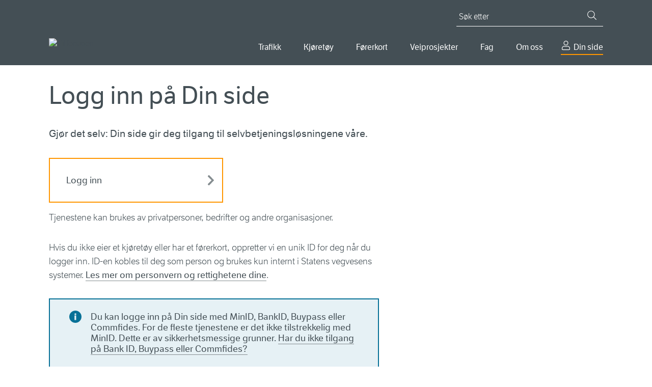

--- FILE ---
content_type: text/html; charset=utf-8
request_url: https://www.vegvesen.no/dinside/?goto=https%3A%2F%2Fwww.vegvesen.no%2Fdinside%2Fdinekjoretoy%2Fpersonligskilt%2F
body_size: 10888
content:

<!doctype html>
<html lang="nb">
<head>
    
    
<meta charset="utf-8" />
<title>Logg inn p&#xE5; Din side | Statens vegvesen</title>
<meta name="viewport" content="width=device-width,initial-scale=1,shrink-to-fit=no" />
<meta name="format-detection" content="telephone=no">
<link href="https://www.vegvesen.no/dinside/" rel="canonical" />



<meta property="og:title" content="Logg inn p&#xE5; Din side" /><meta name="description" content="Gj&#xF8;r det selv: Din side gir deg tilgang til selvbetjeningsl&#xF8;sningene v&#xE5;re." /><meta property="og:description" content="Gj&#xF8;r det selv: Din side gir deg tilgang til selvbetjeningsl&#xF8;sningene v&#xE5;re." /><meta property="og:type" content="website" /> 
<meta property="og:url" content="https://www.vegvesen.no/dinside/" />


<meta property="og:image" content="https://www.vegvesen.no/globalassets/forsiden/svv-social-share-fallback.jpg" /><meta property="og:image:width" content="1800" /><meta property="og:image:height" content="942" /><meta property="og:site_name" content="Statens vegvesen" /><meta property="og:locale" content="nb_NO" />
<meta name="twitter:card" content="summary" /><meta name="twitter:site" content="@Presserom" /><meta name="twitter:title" content="Logg inn p&#xE5; Din side" /><meta name="twitter:description" content="Gj&#xF8;r det selv: Din side gir deg tilgang til selvbetjeningsl&#xF8;sningene v&#xE5;re." /><meta name="twitter:image" content="https://www.vegvesen.no/globalassets/forsiden/svv-social-share-fallback.jpg" /><meta property="fb:app_id" content="1864275973818163" />
<link href="https://www.episerv.vegvesen.no/en/dinside/" hreflang="en" rel="alternate" /><link href="https://www.episerv.vegvesen.no/nn/dinside/" hreflang="nn" rel="alternate" /><link href="https://www.vegvesen.no/dinside/" hreflang="nb" rel="alternate" />


<script id="Cookiebot"
        src="https://consent.cookiebot.com/uc.js"
        data-cbid="0e27717a-0f46-4f17-a53e-9d28822e12d4"
        type="text/javascript"
        data-culture="nb"
        >
</script>


<script>
    window.dataLayer = window.dataLayer || [];
    dataLayer.push({
        'language': 'nb',
        'template': 'yourPageRoot',
        'breadCrumb': ''
    });
</script>
<!-- Google Tag Manager -->
<script>
(function(w,d,s,l,i){w[l]=w[l]||[];w[l].push({'gtm.start':
        new Date().getTime(),event:'gtm.js'});var f=d.getElementsByTagName(s)[0],
        j=d.createElement(s),dl=l!='dataLayer'?'&l='+l:'';j.async=true;j.src=
        'https://www.googletagmanager.com/gtm.js?id='+i+dl;f.parentNode.insertBefore(j,f);
})(window,document,'script','dataLayer','GTM-5FKSPBXS');</script>
<!-- End Google Tag Manager -->






<script id="clientSettings">
    window.settingsFromServer = {"redirectUrl":"https://www.vegvesen.no/dinside/oversikt/","userCheckOIDCUrl":"https://oidc-login.atlas.vegvesen.no/idporten/status","userCheckFamUrl":"https://dinside-mellomlagring.atlas.vegvesen.no/log-in-status"};
</script>


<link rel="preload" as="font" type="font/woff" crossorigin="anonymous" href="/ui/fonts/LFTEticaLt.woff" />
<link rel="preload" as="font" type="font/woff" crossorigin="anonymous" href="/ui/fonts/LFT_Etica_Reg.woff" />
<link rel="preload" as="font" type="font/woff" crossorigin="anonymous" href="/ui/fonts/LFT_Etica_Semibold.woff" />

<link rel="apple-touch-icon" sizes="180x180" href="/ui/favicon/apple-touch-icon.png">
<link rel="icon" type="image/png" sizes="32x32" href="/ui/favicon/favicon-32x32.png">
<link rel="icon" type="image/png" sizes="16x16" href="/ui/favicon/favicon-16x16.png">
<link rel="manifest" href="/ui/favicon/site.webmanifest">
<link rel="mask-icon" href="/ui/favicon/safari-pinned-tab.svg" color="#444f55">
<link rel="shortcut icon" href="/favicon.ico">
<meta name="msapplication-TileColor" content="#444f55">
<meta name="msapplication-config" content="~/ui/favicon/browserconfig.xml">
<meta name="theme-color" content="#444f55">


    
    

    <script>
window.ENV='prod';
</script>
<script>
!function(T,l,y){var S=T.location,k="script",D="instrumentationKey",C="ingestionendpoint",I="disableExceptionTracking",E="ai.device.",b="toLowerCase",w="crossOrigin",N="POST",e="appInsightsSDK",t=y.name||"appInsights";(y.name||T[e])&&(T[e]=t);var n=T[t]||function(d){var g=!1,f=!1,m={initialize:!0,queue:[],sv:"5",version:2,config:d};function v(e,t){var n={},a="Browser";return n[E+"id"]=a[b](),n[E+"type"]=a,n["ai.operation.name"]=S&&S.pathname||"_unknown_",n["ai.internal.sdkVersion"]="javascript:snippet_"+(m.sv||m.version),{time:function(){var e=new Date;function t(e){var t=""+e;return 1===t.length&&(t="0"+t),t}return e.getUTCFullYear()+"-"+t(1+e.getUTCMonth())+"-"+t(e.getUTCDate())+"T"+t(e.getUTCHours())+":"+t(e.getUTCMinutes())+":"+t(e.getUTCSeconds())+"."+((e.getUTCMilliseconds()/1e3).toFixed(3)+"").slice(2,5)+"Z"}(),iKey:e,name:"Microsoft.ApplicationInsights."+e.replace(/-/g,"")+"."+t,sampleRate:100,tags:n,data:{baseData:{ver:2}}}}var h=d.url||y.src;if(h){function a(e){var t,n,a,i,r,o,s,c,u,p,l;g=!0,m.queue=[],f||(f=!0,t=h,s=function(){var e={},t=d.connectionString;if(t)for(var n=t.split(";"),a=0;a<n.length;a++){var i=n[a].split("=");2===i.length&&(e[i[0][b]()]=i[1])}if(!e[C]){var r=e.endpointsuffix,o=r?e.location:null;e[C]="https://"+(o?o+".":"")+"dc."+(r||"services.visualstudio.com")}return e}(),c=s[D]||d[D]||"",u=s[C],p=u?u+"/v2/track":d.endpointUrl,(l=[]).push((n="SDK LOAD Failure: Failed to load Application Insights SDK script (See stack for details)",a=t,i=p,(o=(r=v(c,"Exception")).data).baseType="ExceptionData",o.baseData.exceptions=[{typeName:"SDKLoadFailed",message:n.replace(/\./g,"-"),hasFullStack:!1,stack:n+"\nSnippet failed to load ["+a+"] -- Telemetry is disabled\nHelp Link: https://go.microsoft.com/fwlink/?linkid=2128109\nHost: "+(S&&S.pathname||"_unknown_")+"\nEndpoint: "+i,parsedStack:[]}],r)),l.push(function(e,t,n,a){var i=v(c,"Message"),r=i.data;r.baseType="MessageData";var o=r.baseData;return o.message='AI (Internal): 99 message:"'+("SDK LOAD Failure: Failed to load Application Insights SDK script (See stack for details) ("+n+")").replace(/\"/g,"")+'"',o.properties={endpoint:a},i}(0,0,t,p)),function(e,t){if(JSON){var n=T.fetch;if(n&&!y.useXhr)n(t,{method:N,body:JSON.stringify(e),mode:"cors"});else if(XMLHttpRequest){var a=new XMLHttpRequest;a.open(N,t),a.setRequestHeader("Content-type","application/json"),a.send(JSON.stringify(e))}}}(l,p))}function i(e,t){f||setTimeout(function(){!t&&m.core||a()},500)}var e=function(){var n=l.createElement(k);n.src=h;var e=y[w];return!e&&""!==e||"undefined"==n[w]||(n[w]=e),n.onload=i,n.onerror=a,n.onreadystatechange=function(e,t){"loaded"!==n.readyState&&"complete"!==n.readyState||i(0,t)},n}();y.ld<0?l.getElementsByTagName("head")[0].appendChild(e):setTimeout(function(){l.getElementsByTagName(k)[0].parentNode.appendChild(e)},y.ld||0)}try{m.cookie=l.cookie}catch(p){}function t(e){for(;e.length;)!function(t){m[t]=function(){var e=arguments;g||m.queue.push(function(){m[t].apply(m,e)})}}(e.pop())}var n="track",r="TrackPage",o="TrackEvent";t([n+"Event",n+"PageView",n+"Exception",n+"Trace",n+"DependencyData",n+"Metric",n+"PageViewPerformance","start"+r,"stop"+r,"start"+o,"stop"+o,"addTelemetryInitializer","setAuthenticatedUserContext","clearAuthenticatedUserContext","flush"]),m.SeverityLevel={Verbose:0,Information:1,Warning:2,Error:3,Critical:4};var s=(d.extensionConfig||{}).ApplicationInsightsAnalytics||{};if(!0!==d[I]&&!0!==s[I]){var c="onerror";t(["_"+c]);var u=T[c];T[c]=function(e,t,n,a,i){var r=u&&u(e,t,n,a,i);return!0!==r&&m["_"+c]({message:e,url:t,lineNumber:n,columnNumber:a,error:i}),r},d.autoExceptionInstrumented=!0}return m}(y.cfg);function a(){y.onInit&&y.onInit(n)}(T[t]=n).queue&&0===n.queue.length?(n.queue.push(a),n.trackPageView({})):a()}(window,document,{src: "https://js.monitor.azure.com/scripts/b/ai.2.gbl.min.js", crossOrigin: "anonymous", cfg: {instrumentationKey:'ea5e7409-fb9b-43a6-9d01-d39f0b434934', disableCookiesUsage: false }});
</script>

    
    

    


        <link rel="stylesheet" href="/dist/client/assets/framework-L6ogRTdY.css">
        <link rel="stylesheet" href="/dist/client/assets/global-CWUMZeeI.css">
        <script src="/dist/client/assets/entry-client-BiLeP187.js" type="module" data-frontend-framework-module></script>
        <script src="/dist/client/assets/framework.component-CJkyqg96.js" type="module" data-frontend-framework-module></script>
        <script src="/dist/client/assets/global.component-D1l6Vcdd.js" type="module" data-frontend-framework-module></script>
        <script src="/dist/client/assets/chat.component-BHJ4OZpA.js" type="module" data-frontend-framework-module></script>

</head>






<body class="yourPageRootPage" data-vanilla-component="framework">
    
<!-- Google Tag Manager (noscript) -->
<noscript><iframe src="https://www.googletagmanager.com/ns.html?id=GTM-5FKSPBXS"
                  height="0" width="0" style="display:none;visibility:hidden"></iframe></noscript>
<!-- End Google Tag Manager (noscript) -->
    
<div id="idporten-banner" class="my-page-banner" aria-hidden="true" style="display: none;">
     <div class="page__container">
        <div class="my-page-banner__user idporten-bruker" data-hj-masked="">
            <svg class="icon icon--sm" aria-hidden="true"><use xlink:href="/ui/icons/svg-defs.svg#ic-person"></use></svg>
            <span></span>
        </div>
        <a class="my-page-banner__logout" href="https://oidc-login.atlas.vegvesen.no/idporten/logout?returnUrl=https%3a%2f%2fwww.vegvesen.no%2floggut%2f%3fgoto%3dhttps%3a%2f%2fwww.vegvesen.no%2floggut%2f">
            <svg class="icon" aria-hidden="true"><use xlink:href="/ui/icons/svg-defs.svg#ic-logout"></use></svg>
            <span>Logg ut</span>
        </a>
    </div>
</div>

    
<header class="site-header">
    <nav class="site-skip-links" aria-label="Gå til innhold">
       
           <a class="skiplinks _js-skiplink-main" href="#mainContent">Gå til hovedinnhold</a>
      
    </nav>

    <div class="site-header__content page__container">
        <div class="site-header__logo">
            <a href="/">
                <img src="/globalassets/forsiden/statens-vegvesen-logo-header.svg?v=499fe0" alt="Til forsiden" />
            </a>
            <img class="site-header__logo__print" src="/ui/logo/statens-vegvesen-logo-print.svg" alt="Statens Vegvesen" />
        </div>
        <div class="site-header__navigation">

            

<button type="button" class="mobile-search-close _js-search-close-mobile">
    <svg class="icon icon--lg icon--negative" aria-hidden="true"><use xlink:href="/ui/icons/svg-defs.svg#ic-close"></use></svg>
    Lukk
</button>
<button type="button" class="mobile-search-trigger _js-search-open-mobile">
    <svg class="icon icon--lg icon--negative" aria-hidden="true"><use xlink:href="/ui/icons/svg-defs.svg#ic-search"></use></svg>
    Søk
</button>
<div class="quick-search _js-quick-search">
    <form method="get" action="/sok/" role="search">
        <label for="searchText" id="sok" class="quick-search__label">Søk etter</label>
        <input id="searchText" name="q" type="search" class="quick-search__input _js-set-focus" placeholder="Søk etter" />
        <button type="submit" class="quick-search__button" aria-label="Søk">
            <svg class="icon icon--sm icon--negative" aria-hidden="true"><use xlink:href="/ui/icons/svg-defs.svg#ic-search"></use></svg>
        </button>
    </form>
</div>


            <div class="site-header__navigation__wrapper">
                
    <nav aria-label="Hovedmeny">
        <button type="button" class="mobile-menu-close _js-mobile-close">
            <svg class="icon icon--lg icon--negative" aria-hidden="true"><use xlink:href="/ui/icons/svg-defs.svg#ic-close"></use></svg>
            Lukk
        </button>
        <button type="button" class="mobile-menu-trigger _js-mobile-open">
            <svg class="icon icon--lg icon--negative" aria-hidden="true"><use xlink:href="/ui/icons/svg-defs.svg#ic-burger"></use></svg>
            Meny
        </button>

        <ul class="main-nav _js-menu-mobile">
                <li>
                        <button
                            type="button"
                            aria-controls="main-nav--selected-55239"
                            class="main-nav__item _js-submenu-trigger"
                            aria-current="false"
                            id="mainMenu"                            aria-expanded="false"
                        >
                            Trafikk
                        </button>
                        <div class="main-nav__item-mega" id=main-nav--selected-55239>
                            <ul>
                                    <li>
                                        <a href="/trafikkinformasjon/reiseinformasjon/">
                                                <img class="main-nav__sub-nav__icon" src="/globalassets/ikonbibliotek/trafikk/travelinfo_grey.svg?v=49a3b5" alt="" />
                                            Reiseinformasjon
                                        </a>
                                    </li>
                                    <li>
                                        <a href="/trafikkinformasjon/langs-veien/">
                                                <img class="main-nav__sub-nav__icon" src="/globalassets/ikonbibliotek/trafikk/roadsurroundings_grey.svg?v=49a3b5" alt="" />
                                            Langs veien
                                        </a>
                                    </li>
                                    <li>
                                        <a href="/trafikkinformasjon/trafikksikkerhet/">
                                                <img class="main-nav__sub-nav__icon" src="/globalassets/ikonbibliotek/trafikk/safety_grey.svg?v=49a3b5" alt="" />
                                            Trafikksikkerhet
                                        </a>
                                    </li>
                            </ul>
                        </div>
                </li>
                <li>
                        <button
                            type="button"
                            aria-controls="main-nav--selected-39613"
                            class="main-nav__item _js-submenu-trigger"
                            aria-current="false"
                                                        aria-expanded="false"
                        >
                            Kj&#xF8;ret&#xF8;y
                        </button>
                        <div class="main-nav__item-mega" id=main-nav--selected-39613>
                            <ul>
                                    <li>
                                        <a href="/kjoretoy/kjop-og-salg/">
                                                <img class="main-nav__sub-nav__icon" src="/globalassets/kjoretoy/ikoner/buyandsell_grey.svg?v=499fcb" alt="" />
                                            Kj&#xF8;p og salg
                                        </a>
                                    </li>
                                    <li>
                                        <a href="/kjoretoy/eie-og-vedlikeholde/">
                                                <img class="main-nav__sub-nav__icon" src="/globalassets/kjoretoy/ikoner/maintenance_grey.svg?v=49a007" alt="" />
                                            Eie og vedlikeholde
                                        </a>
                                    </li>
                                    <li>
                                        <a href="/kjoretoy/yrkestransport/">
                                                <img class="main-nav__sub-nav__icon" src="/globalassets/kjoretoy/ikoner/transport_grey.svg?v=49a005" alt="" />
                                            Yrkestransport
                                        </a>
                                    </li>
                            </ul>
                        </div>
                </li>
                <li>
                        <button
                            type="button"
                            aria-controls="main-nav--selected-36234"
                            class="main-nav__item _js-submenu-trigger"
                            aria-current="false"
                                                        aria-expanded="false"
                        >
                            F&#xF8;rerkort
                        </button>
                        <div class="main-nav__item-mega" id=main-nav--selected-36234>
                            <ul>
                                    <li>
                                        <a href="/forerkort/ta-forerkort/">
                                                <img class="main-nav__sub-nav__icon" src="/globalassets/ikonbibliotek/forerkort/driverlicense_brandnew.svg?v=4a6637" alt="" />
                                            Ta f&#xF8;rerkort
                                        </a>
                                    </li>
                                    <li>
                                        <a href="/forerkort/har-forerkort/">
                                                <img class="main-nav__sub-nav__icon" src="/globalassets/ikonbibliotek/forerkort/driverlicense_hand.svg?v=4a65f8" alt="" />
                                            Har f&#xF8;rerkort
                                        </a>
                                    </li>
                                    <li>
                                        <a href="/forerkort/yrkessjafor/">
                                                <img class="main-nav__sub-nav__icon" src="/globalassets/ikonbibliotek/forerkort/profdriver_education1.svg?v=4a660f" alt="" />
                                            Utdanning for yrkessj&#xE5;f&#xF8;rer
                                        </a>
                                    </li>
                            </ul>
                        </div>
                </li>
                <li>
                        <button
                            type="button"
                            aria-controls="main-nav--selected-69627"
                            class="main-nav__item _js-submenu-trigger"
                            aria-current="false"
                                                        aria-expanded="false"
                        >
                            Veiprosjekter
                        </button>
                        <div class="main-nav__item-mega" id=main-nav--selected-69627>
                            <ul>
                                    <li>
                                        <a href="/vegprosjekter/finn-vegprosjekt/">
                                                <img class="main-nav__sub-nav__icon" src="/globalassets/ikonbibliotek/vegprosjekter/trafficpoi.svg?v=4aa5e4" alt="" />
                                            Finn veiprosjekter
                                        </a>
                                    </li>
                                    <li>
                                        <a href="/vegprosjekter/prosess/">
                                                <img class="main-nav__sub-nav__icon" src="/globalassets/ikonbibliotek/vegprosjekter/puzzle.svg?v=4aa5c0" alt="" />
                                            Prosessen fram til ny vei
                                        </a>
                                    </li>
                                    <li>
                                        <a href="/vegprosjekter/nasjonal-transportplan/">
                                                <img class="main-nav__sub-nav__icon" src="/globalassets/ikonbibliotek/vegprosjekter/nasjonal-transportplan.svg?v=4aa6c2" alt="" />
                                            Nasjonal transportplan (NTP)
                                        </a>
                                    </li>
                                    <li>
                                        <a href="/vegprosjekter/hoeringer-vegprosjekter/">
                                                <img class="main-nav__sub-nav__icon" src="/globalassets/ikonbibliotek/vegprosjekter/vector.svg?v=4aa6cd" alt="" />
                                            H&#xF8;ringer veiprosjekter
                                        </a>
                                    </li>
                                    <li>
                                        <a href="/fag/veg-og-gate/">
                                                <img class="main-nav__sub-nav__icon" src="/globalassets/ikonbibliotek/vegprosjekter/for-deg-med-erfaring.svg?v=4aa705" alt="" />
                                            For entrepren&#xF8;rer
                                        </a>
                                    </li>
                            </ul>
                        </div>
                </li>
                <li>
                        <button
                            type="button"
                            aria-controls="main-nav--selected-21794"
                            class="main-nav__item _js-submenu-trigger"
                            aria-current="false"
                                                        aria-expanded="false"
                        >
                            Fag
                        </button>
                        <div class="main-nav__item-mega" id=main-nav--selected-21794>
                            <ul>
                                    <li>
                                        <a href="/fag/veg-og-gate/">
                                                <img class="main-nav__sub-nav__icon" src="/globalassets/ikonbibliotek/fag/road_grey.svg?v=49c90a" alt="" />
                                            Vei og gate
                                        </a>
                                    </li>
                                    <li>
                                        <a href="/fag/trafikk/">
                                                <img class="main-nav__sub-nav__icon" src="/globalassets/ikonbibliotek/fag/cars_grey.svg?v=49c91f" alt="" />
                                            Trafikk
                                        </a>
                                    </li>
                                    <li>
                                        <a href="/fag/teknologi/">
                                                <img class="main-nav__sub-nav__icon" src="/globalassets/ikonbibliotek/fag/technology_grey.svg?v=49c914" alt="" />
                                            Teknologi
                                        </a>
                                    </li>
                                    <li>
                                        <a href="/fag/fokusomrader/">
                                                <img class="main-nav__sub-nav__icon" src="/globalassets/ikonbibliotek/fag/focus_grey.svg?v=49c8f2" alt="" />
                                            Fokusomr&#xE5;der
                                        </a>
                                    </li>
                                    <li>
                                        <a href="/fag/leverandor/">
                                                <img class="main-nav__sub-nav__icon" src="/globalassets/ikonbibliotek/om-oss/infobubble_grey.svg?v=49a3b5" alt="" />
                                            Leverand&#xF8;r
                                        </a>
                                    </li>
                                    <li>
                                        <a href="/fag/publikasjoner/">
                                                <img class="main-nav__sub-nav__icon" src="/globalassets/ikonbibliotek/fag/publications_grey.svg?v=49c8fd" alt="" />
                                            Publikasjoner
                                        </a>
                                    </li>
                            </ul>
                        </div>
                </li>
                <li>
                        <button
                            type="button"
                            aria-controls="main-nav--selected-40720"
                            class="main-nav__item _js-submenu-trigger"
                            aria-current="false"
                                                        aria-expanded="false"
                        >
                            Om oss
                        </button>
                        <div class="main-nav__item-mega" id=main-nav--selected-40720>
                            <ul>
                                    <li>
                                        <a href="/om-oss/kontakt-oss/">
                                                <img class="main-nav__sub-nav__icon" src="/globalassets/ikonbibliotek/om-oss/contact_grey.svg?v=49a3b5" alt="" />
                                            Kontakt oss
                                        </a>
                                    </li>
                                    <li>
                                        <a href="/om-oss/om-organisasjonen/">
                                                <img class="main-nav__sub-nav__icon" src="/globalassets/ikonbibliotek/om-oss/organizationchart.svg?v=49c8df" alt="" />
                                            Om organisasjonen
                                        </a>
                                    </li>
                                    <li>
                                        <a href="/om-oss/jobb/">
                                                <img class="main-nav__sub-nav__icon" src="/globalassets/ikonbibliotek/om-oss/employees_grey.svg?v=49a3b5" alt="" />
                                            Jobb i Statens vegvesen
                                        </a>
                                    </li>
                                    <li>
                                        <a href="/om-oss/presse/">
                                                <img class="main-nav__sub-nav__icon" src="/globalassets/ikonbibliotek/om-oss/infobubble_grey.svg?v=49a3b5" alt="" />
                                            Presse
                                        </a>
                                    </li>
                            </ul>
                        </div>
                </li>
                <li>
                    <a href="/dinside/" class="main-nav__item__my-page main-nav--selected" aria-current="true">
                        Din side
                    </a>
                </li>
        </ul>
    </nav>




            </div>
        </div>
    </div>
</header>




        
    <main id="mainContent" data-vanilla-component="global">
        <noscript>
            <div class="page__wrapper page__wrapper--small-spacing-bottom">
                <div class="page__container">
                    <div class="info-message info-message--error info-message--center">
                        

<p>For at nettsidene skal fungere best mulig for deg, m&aring; du aktivere JavaScript i nettleseren din. Her finner du <a href="https://www.enable-javascript.com/no/" rel="noopener">veiledning til hvordan du aktiverer JavaScript i nettleseren (ekstern lenke)</a>.</p>
<p>Du kan ogs&aring; bruke nettsidene uten &aring; aktivere JavaScript. <a href="/sok/">Bruk s&oslash;ket</a> eller <a href="/om-oss/om-organisasjonen/om-vegvesenno/nettstedskart/">naviger ved hjelp av nettstedkartet</a>.</p>
                    </div>
                </div>
            </div>
        </noscript>
        





        




        
<div class="page__wrapper">
    <div class="page__container">

        <div class="article">
            <h1>Logg inn p&#xE5; Din side</h1>
            <p class="abstract">Gj&#xF8;r det selv: Din side gir deg tilgang til selvbetjeningsl&#xF8;sningene v&#xE5;re.</p>

            <div class="button-row">
                


<a class="button button--action _js-login-url" href="https://oidc-login.atlas.vegvesen.no/idporten/login?acr_values=Level3&amp;returnUrl=https://www.vegvesen.no/dinside/dinekjoretoy/personligskilt/" data-gtm-name="button-action-login">
    <span class="button__wrapper">
        <span class="button__text">
            Logg inn
        </span>
    </span>
</a>

            </div>
            <div class="editorial editorial--center-mobile">
                

<p>Tjenestene kan brukes av privatpersoner, bedrifter og andre organisasjoner.</p>
<p>Hvis du ikke eier et kj&oslash;ret&oslash;y eller har et f&oslash;rerkort, oppretter vi en unik ID for deg n&aring;r du logger inn. ID-en kobles til deg som person og brukes kun internt i Statens vegvesens systemer. <a href="/om-oss/om-organisasjonen/personvern/">Les mer om personvern og rettighetene dine</a>.</p>
            </div>
                <div>
                    

<div
    class="block info-message info-message--info"
    id="info-message-114945"
    
    >
        

<p><span data-teams="true">Du kan logge inn p&aring; Din side med MinID, BankID, Buypass eller Commfides. For de fleste tjenestene er det ikke tilstrekkelig med MinID. Dette er av sikkerhetsmessige grunner.&nbsp;<a id="menuri0h" class="fui-Link ___1q1shib f2hkw1w f3rmtva f1ewtqcl fyind8e f1k6fduh f1w7gpdv fk6fouc fjoy568 figsok6 f1s184ao f1mk8lai fnbmjn9 f1o700av f13mvf36 f1cmlufx f9n3di6 f1ids18y f1tx3yz7 f1deo86v f1eh06m1 f1iescvh fhgqx19 f1olyrje f1p93eir f1nev41a f1h8hb77 f1lqvz6u f10aw75t fsle3fq f17ae5zn" title="https://www.vegvesen.no/om-oss/om-organisasjonen/om-vegvesenno/om-din-side/din-side-og-selvbetjeningslosninger/" href="/om-oss/om-organisasjonen/om-vegvesenno/om-din-side/din-side-og-selvbetjeningslosninger/" target="_blank" rel="noreferrer noopener" aria-label="Link Har du ikke tilgang p&aring; Bank ID, Buypass eller Commfides?">Har du ikke tilgang p&aring; Bank ID, Buypass eller Commfides?</a></span></p>

</div>

                </div>
        </div>
            <div class="row-block row-block--gray-background">
                

<h2 class="row-block__heading">Om Din side</h2>


<div class="row-block__content">

<article class="article-teaser">
        <div class="article-teaser__image" aria-hidden="true">
            <img src="/globalassets/kjoretoy/ikoner/dealership.svg?v=49c8eb" alt="" width="100" />
        </div>
    <h3 class="article-teaser__heading">
        <a class="article-teaser__link"
           href="/om-oss/om-organisasjonen/om-vegvesenno/digitale-tjenester/gjor-det-selv-pa-nett/"
           data-gtm-name="fp-highligts">
            Tjenestene v&#xE5;re
        </a>
    </h3>
        <p class="article-teaser__ingress">Du slipper &#xE5; dra p&#xE5; trafikkstasjonen n&#xE5;r du bruker tjenestene p&#xE5; Din side fra telefon, datamaskin eller nettbrett. Det meste kan du ordne selv.</p>
</article>


<article class="article-teaser">
        <div class="article-teaser__image" aria-hidden="true">
            <img src="/globalassets/ikonbibliotek/forerkort/orderlicense.svg?v=49c8d3" alt="" width="100" />
        </div>
    <h3 class="article-teaser__heading">
        <a class="article-teaser__link"
           href="/om-oss/om-organisasjonen/om-vegvesenno/om-din-side/din-side-og-selvbetjeningslosninger/"
           data-gtm-name="fp-highligts">
            Innlogging
        </a>
    </h3>
        <p class="article-teaser__ingress">Du logger inn p&#xE5; Din side via ID-porten med MinID, BankID p&#xE5; mobil, BankID, Buypass eller Commfides for &#xE5; f&#xE5; tilgang til v&#xE5;re tjenester.</p>
</article>


<article class="article-teaser">
        <div class="article-teaser__image" aria-hidden="true">
            <img src="/globalassets/kjoretoy/ikoner/registrationcertificate.svg?v=49c8eb" alt="" width="100" />
        </div>
    <h3 class="article-teaser__heading">
        <a class="article-teaser__link"
           href="/om-oss/om-organisasjonen/om-vegvesenno/om-din-side/om-altinn-rettigheter/"
           data-gtm-name="fp-highligts">
            Tilgang p&#xE5; vegne av en virksomhet
        </a>
    </h3>
        <p class="article-teaser__ingress">Du kan bruke tjenester fra Statens vegvesen p&#xE5; Din side p&#xE5; vegne av en virksomhet. Det forutsetter at du har f&#xE5;tt tilgang til tjenestene i Altinn.</p>
</article>
</div>

            </div>
    </div>
</div>

        

    </main>

    
<footer class="site-footer">
    <div class="page__container">
        <div class="page__container--medium site-footer__row ">
                <div class="site-footer__row__column">
                    <h2>Kontakt oss</h2>
                    
<ul><li>

<a href="/om-oss/kontakt-oss/">Kontakt Statens vegvesen</a>
</li><li>

<a href="/om-oss/om-organisasjonen/om-statens-vegvesen/folg-oss-i-sosiale-medier/">F&#xF8;lg oss i sosiale medier</a>
</li></ul>
                </div>
                <div class="site-footer__row__column">
                    <h2>Om vegvesen.no</h2>
                    
<ul><li>

<a href="/om-oss/om-organisasjonen/om-vegvesenno/nettstedskart/">Nettstedskart</a>
</li><li>

<a href="/om-oss/om-organisasjonen/personvern/">Personvern</a>
</li><li>

<a href="/om-oss/om-organisasjonen/personvern/vegvesenno-informasjonskapsler/">Informasjonskapsler (cookies)</a>
</li><li>

<a href="https://uustatus.no/nb/erklaringer/publisert/9e4d3e08-9ae7-42e4-89df-26b152ced243" target="_blank">Tilgjengelighetserkl&#xE6;ring</a>
</li></ul>
                </div>
            <div class="site-footer__row__column">
                <h2>Statens vegvesen</h2>
                
<ul><li>

<a href="/om-oss/om-organisasjonen/">Om organisasjonen</a>
</li></ul>
                <div class="site-footer__section">
                    <p>Org.nr.: 971 032 081</p>
                </div>
                
<ul><li>

<a href="/fag/publikasjoner/statistikk-og-analyser/">Statistikk og analyser</a>
</li><li>

<a href="/om-oss/om-organisasjonen/innsyn-etter-offentligloven/">Innsyn etter offentligloven</a>
</li><li>

<a href="/fag/publikasjoner/hoeringer/">Offentlige h&#xF8;ringer</a>
</li><li>

<a href="/om-oss/kontakt-oss/skjema/">Skjema</a>
</li></ul>
            </div>
            <div class="site-footer__row__column">
                <h2>Language</h2>
                

<ul>
        <li>
                <span class="active-language">Norsk bokm&#xE5;l</span>
        </li>
        <li>
                    <a href="/nn/dinside/" hreflang="nn" lang="nn" class="_js-language" data-force-locale="nn">Norsk nynorsk</a>
        </li>
        <li>
                    <a href="/en/dinside/" hreflang="en" lang="en" class="_js-language" data-force-locale="en">English</a>
        </li>
</ul>

            </div>
        </div>
    </div>
</footer>

    


<button class="chat__bubble chat__bubble--kindly jsKindlyChatBubble" data-props="{&quot;key&quot;:&quot;b522612b-3f4f-48b8-8b74-8b8f2e3ae466&quot;,&quot;src&quot;:&quot;https://chat.kindlycdn.com/kindly-chat.js&quot;}" data-vanilla-component="chat">
    <span>Chat med oss</span>
</button>

    

<script async src='https://siteimproveanalytics.com/js/siteanalyze_3658.js'>
</script>

    


    <link rel="stylesheet" type="text/css" href="/scripts/TinyMCE/plugins/codesnipet/prism.css">
    <script async defer src="/scripts/TinyMCE/plugins/codesnipet/prism.js"></script>
    <script defer="defer" src="/Util/Find/epi-util/find.js"></script>
<script>
document.addEventListener('DOMContentLoaded',function(){if(typeof FindApi === 'function'){var api = new FindApi();api.setApplicationUrl('/');api.setServiceApiBaseUrl('/find_v2/');api.processEventFromCurrentUri();api.bindWindowEvents();api.bindAClickEvent();api.sendBufferedEvents();}})
</script>

</body>




</html>



--- FILE ---
content_type: text/javascript
request_url: https://www.vegvesen.no/dist/client/assets/entry-client-BiLeP187.js
body_size: 81507
content:
const __vite__mapDeps=(i,m=__vite__mapDeps,d=(m.f||(m.f=["assets/app-Bui3oS6U.css","assets/chat.component-BHJ4OZpA.js","assets/clientsettingsmanager-CKqU9mJV.js","assets/framework.component-CJkyqg96.js","assets/utils-C4wN-gXv.js","assets/framework-L6ogRTdY.css","assets/global.component-D1l6Vcdd.js","assets/global-CWUMZeeI.css"])))=>i.map(i=>d[i]);
const Xo="modulepreload",Qo=function(z){return"/dist/client/"+z},Fv={},he=function(Q,x,r){let w=Promise.resolve();if(x&&x.length>0){let R=function(b){return Promise.all(b.map(U=>Promise.resolve(U).then(P=>({status:"fulfilled",value:P}),P=>({status:"rejected",reason:P}))))};document.getElementsByTagName("link");const L=document.querySelector("meta[property=csp-nonce]"),$=L?.nonce||L?.getAttribute("nonce");w=R(x.map(b=>{if(b=Qo(b),b in Fv)return;Fv[b]=!0;const U=b.endsWith(".css"),P=U?'[rel="stylesheet"]':"";if(document.querySelector(`link[href="${b}"]${P}`))return;const K=document.createElement("link");if(K.rel=U?"stylesheet":Xo,U||(K.as="script"),K.crossOrigin="",K.href=b,$&&K.setAttribute("nonce",$),document.head.appendChild(K),U)return new Promise((_l,Ol)=>{K.addEventListener("load",_l),K.addEventListener("error",()=>Ol(new Error(`Unable to preload CSS for ${b}`)))})}))}function W(L){const $=new Event("vite:preloadError",{cancelable:!0});if($.payload=L,window.dispatchEvent($),!$.defaultPrevented)throw L}return w.then(L=>{for(const $ of L||[])$.status==="rejected"&&W($.reason);return Q().catch(W)})},Iv=Object.assign({"../../../AppEditorial/app.component.ts":()=>he(()=>Promise.resolve({}),__vite__mapDeps([0])),"../../../Chat/chat.component.ts":()=>he(()=>import("./chat.component-BHJ4OZpA.js"),__vite__mapDeps([1,2])),"../../../PowerBI/power-bi.component.ts":()=>he(()=>import("./power-bi.component-ZLeI7gEF.js"),[]),"../../Views/framework.component.ts":()=>he(()=>import("./framework.component-CJkyqg96.js"),__vite__mapDeps([3,4,2,5])),"../../Views/global.component.ts":()=>he(()=>import("./global.component-D1l6Vcdd.js"),__vite__mapDeps([6,4,2,7]))}),ui={};Object.keys(Iv).forEach(z=>{const Q=z.substring(z.lastIndexOf("/")+1).toLowerCase();if(ui[Q])throw new Error(`Component ${Q} already exists`);ui[Q]=Iv[z]});const Pv=Object.assign({}),ai={};Object.keys(Pv).forEach(z=>{const Q=z.substring(z.lastIndexOf("/")+1).toLowerCase();if(ai[Q])throw new Error(`Component ${Q} already exists`);ai[Q]=Pv[z]});var e1=typeof globalThis<"u"?globalThis:typeof window<"u"?window:typeof global<"u"?global:typeof self<"u"?self:{};function dd(z){return z&&z.__esModule&&Object.prototype.hasOwnProperty.call(z,"default")?z.default:z}var $c={exports:{}},X={};/**
 * @license React
 * react.production.js
 *
 * Copyright (c) Meta Platforms, Inc. and affiliates.
 *
 * This source code is licensed under the MIT license found in the
 * LICENSE file in the root directory of this source tree.
 */var ld;function Co(){if(ld)return X;ld=1;var z=Symbol.for("react.transitional.element"),Q=Symbol.for("react.portal"),x=Symbol.for("react.fragment"),r=Symbol.for("react.strict_mode"),w=Symbol.for("react.profiler"),W=Symbol.for("react.consumer"),L=Symbol.for("react.context"),$=Symbol.for("react.forward_ref"),R=Symbol.for("react.suspense"),b=Symbol.for("react.memo"),U=Symbol.for("react.lazy"),P=Symbol.iterator;function K(s){return s===null||typeof s!="object"?null:(s=P&&s[P]||s["@@iterator"],typeof s=="function"?s:null)}var _l={isMounted:function(){return!1},enqueueForceUpdate:function(){},enqueueReplaceState:function(){},enqueueSetState:function(){}},Ol=Object.assign,vt={};function Gl(s,A,M){this.props=s,this.context=A,this.refs=vt,this.updater=M||_l}Gl.prototype.isReactComponent={},Gl.prototype.setState=function(s,A){if(typeof s!="object"&&typeof s!="function"&&s!=null)throw Error("takes an object of state variables to update or a function which returns an object of state variables.");this.updater.enqueueSetState(this,s,A,"setState")},Gl.prototype.forceUpdate=function(s){this.updater.enqueueForceUpdate(this,s,"forceUpdate")};function vu(){}vu.prototype=Gl.prototype;function At(s,A,M){this.props=s,this.context=A,this.refs=vt,this.updater=M||_l}var Rl=At.prototype=new vu;Rl.constructor=At,Ol(Rl,Gl.prototype),Rl.isPureReactComponent=!0;var dt=Array.isArray,k={H:null,A:null,T:null,S:null,V:null},jl=Object.prototype.hasOwnProperty;function Vl(s,A,M,_,H,F){return M=F.ref,{$$typeof:z,type:s,key:A,ref:M!==void 0?M:null,props:F}}function Ll(s,A){return Vl(s.type,A,void 0,void 0,void 0,s.props)}function mt(s){return typeof s=="object"&&s!==null&&s.$$typeof===z}function Hu(s){var A={"=":"=0",":":"=2"};return"$"+s.replace(/[=:]/g,function(M){return A[M]})}var zt=/\/+/g;function pl(s,A){return typeof s=="object"&&s!==null&&s.key!=null?Hu(""+s.key):A.toString(36)}function du(){}function yu(s){switch(s.status){case"fulfilled":return s.value;case"rejected":throw s.reason;default:switch(typeof s.status=="string"?s.then(du,du):(s.status="pending",s.then(function(A){s.status==="pending"&&(s.status="fulfilled",s.value=A)},function(A){s.status==="pending"&&(s.status="rejected",s.reason=A)})),s.status){case"fulfilled":return s.value;case"rejected":throw s.reason}}throw s}function Hl(s,A,M,_,H){var F=typeof s;(F==="undefined"||F==="boolean")&&(s=null);var G=!1;if(s===null)G=!0;else switch(F){case"bigint":case"string":case"number":G=!0;break;case"object":switch(s.$$typeof){case z:case Q:G=!0;break;case U:return G=s._init,Hl(G(s._payload),A,M,_,H)}}if(G)return H=H(s),G=_===""?"."+pl(s,0):_,dt(H)?(M="",G!=null&&(M=G.replace(zt,"$&/")+"/"),Hl(H,A,M,"",function(Ct){return Ct})):H!=null&&(mt(H)&&(H=Ll(H,M+(H.key==null||s&&s.key===H.key?"":(""+H.key).replace(zt,"$&/")+"/")+G)),A.push(H)),1;G=0;var Kl=_===""?".":_+":";if(dt(s))for(var sl=0;sl<s.length;sl++)_=s[sl],F=Kl+pl(_,sl),G+=Hl(_,A,M,F,H);else if(sl=K(s),typeof sl=="function")for(s=sl.call(s),sl=0;!(_=s.next()).done;)_=_.value,F=Kl+pl(_,sl++),G+=Hl(_,A,M,F,H);else if(F==="object"){if(typeof s.then=="function")return Hl(yu(s),A,M,_,H);throw A=String(s),Error("Objects are not valid as a React child (found: "+(A==="[object Object]"?"object with keys {"+Object.keys(s).join(", ")+"}":A)+"). If you meant to render a collection of children, use an array instead.")}return G}function g(s,A,M){if(s==null)return s;var _=[],H=0;return Hl(s,_,"","",function(F){return A.call(M,F,H++)}),_}function O(s){if(s._status===-1){var A=s._result;A=A(),A.then(function(M){(s._status===0||s._status===-1)&&(s._status=1,s._result=M)},function(M){(s._status===0||s._status===-1)&&(s._status=2,s._result=M)}),s._status===-1&&(s._status=0,s._result=A)}if(s._status===1)return s._result.default;throw s._result}var Y=typeof reportError=="function"?reportError:function(s){if(typeof window=="object"&&typeof window.ErrorEvent=="function"){var A=new window.ErrorEvent("error",{bubbles:!0,cancelable:!0,message:typeof s=="object"&&s!==null&&typeof s.message=="string"?String(s.message):String(s),error:s});if(!window.dispatchEvent(A))return}else if(typeof process=="object"&&typeof process.emit=="function"){process.emit("uncaughtException",s);return}console.error(s)};function fl(){}return X.Children={map:g,forEach:function(s,A,M){g(s,function(){A.apply(this,arguments)},M)},count:function(s){var A=0;return g(s,function(){A++}),A},toArray:function(s){return g(s,function(A){return A})||[]},only:function(s){if(!mt(s))throw Error("React.Children.only expected to receive a single React element child.");return s}},X.Component=Gl,X.Fragment=x,X.Profiler=w,X.PureComponent=At,X.StrictMode=r,X.Suspense=R,X.__CLIENT_INTERNALS_DO_NOT_USE_OR_WARN_USERS_THEY_CANNOT_UPGRADE=k,X.__COMPILER_RUNTIME={__proto__:null,c:function(s){return k.H.useMemoCache(s)}},X.cache=function(s){return function(){return s.apply(null,arguments)}},X.cloneElement=function(s,A,M){if(s==null)throw Error("The argument must be a React element, but you passed "+s+".");var _=Ol({},s.props),H=s.key,F=void 0;if(A!=null)for(G in A.ref!==void 0&&(F=void 0),A.key!==void 0&&(H=""+A.key),A)!jl.call(A,G)||G==="key"||G==="__self"||G==="__source"||G==="ref"&&A.ref===void 0||(_[G]=A[G]);var G=arguments.length-2;if(G===1)_.children=M;else if(1<G){for(var Kl=Array(G),sl=0;sl<G;sl++)Kl[sl]=arguments[sl+2];_.children=Kl}return Vl(s.type,H,void 0,void 0,F,_)},X.createContext=function(s){return s={$$typeof:L,_currentValue:s,_currentValue2:s,_threadCount:0,Provider:null,Consumer:null},s.Provider=s,s.Consumer={$$typeof:W,_context:s},s},X.createElement=function(s,A,M){var _,H={},F=null;if(A!=null)for(_ in A.key!==void 0&&(F=""+A.key),A)jl.call(A,_)&&_!=="key"&&_!=="__self"&&_!=="__source"&&(H[_]=A[_]);var G=arguments.length-2;if(G===1)H.children=M;else if(1<G){for(var Kl=Array(G),sl=0;sl<G;sl++)Kl[sl]=arguments[sl+2];H.children=Kl}if(s&&s.defaultProps)for(_ in G=s.defaultProps,G)H[_]===void 0&&(H[_]=G[_]);return Vl(s,F,void 0,void 0,null,H)},X.createRef=function(){return{current:null}},X.forwardRef=function(s){return{$$typeof:$,render:s}},X.isValidElement=mt,X.lazy=function(s){return{$$typeof:U,_payload:{_status:-1,_result:s},_init:O}},X.memo=function(s,A){return{$$typeof:b,type:s,compare:A===void 0?null:A}},X.startTransition=function(s){var A=k.T,M={};k.T=M;try{var _=s(),H=k.S;H!==null&&H(M,_),typeof _=="object"&&_!==null&&typeof _.then=="function"&&_.then(fl,Y)}catch(F){Y(F)}finally{k.T=A}},X.unstable_useCacheRefresh=function(){return k.H.useCacheRefresh()},X.use=function(s){return k.H.use(s)},X.useActionState=function(s,A,M){return k.H.useActionState(s,A,M)},X.useCallback=function(s,A){return k.H.useCallback(s,A)},X.useContext=function(s){return k.H.useContext(s)},X.useDebugValue=function(){},X.useDeferredValue=function(s,A){return k.H.useDeferredValue(s,A)},X.useEffect=function(s,A,M){var _=k.H;if(typeof M=="function")throw Error("useEffect CRUD overload is not enabled in this build of React.");return _.useEffect(s,A)},X.useId=function(){return k.H.useId()},X.useImperativeHandle=function(s,A,M){return k.H.useImperativeHandle(s,A,M)},X.useInsertionEffect=function(s,A){return k.H.useInsertionEffect(s,A)},X.useLayoutEffect=function(s,A){return k.H.useLayoutEffect(s,A)},X.useMemo=function(s,A){return k.H.useMemo(s,A)},X.useOptimistic=function(s,A){return k.H.useOptimistic(s,A)},X.useReducer=function(s,A,M){return k.H.useReducer(s,A,M)},X.useRef=function(s){return k.H.useRef(s)},X.useState=function(s){return k.H.useState(s)},X.useSyncExternalStore=function(s,A,M){return k.H.useSyncExternalStore(s,A,M)},X.useTransition=function(){return k.H.useTransition()},X.version="19.1.1",X}var td;function yd(){return td||(td=1,$c.exports=Co()),$c.exports}var ei=yd();const xo=dd(ei);var kc={exports:{}},Yl={};/**
 * @license React
 * react-dom.production.js
 *
 * Copyright (c) Meta Platforms, Inc. and affiliates.
 *
 * This source code is licensed under the MIT license found in the
 * LICENSE file in the root directory of this source tree.
 */var ud;function Zo(){if(ud)return Yl;ud=1;var z=yd();function Q(R){var b="https://react.dev/errors/"+R;if(1<arguments.length){b+="?args[]="+encodeURIComponent(arguments[1]);for(var U=2;U<arguments.length;U++)b+="&args[]="+encodeURIComponent(arguments[U])}return"Minified React error #"+R+"; visit "+b+" for the full message or use the non-minified dev environment for full errors and additional helpful warnings."}function x(){}var r={d:{f:x,r:function(){throw Error(Q(522))},D:x,C:x,L:x,m:x,X:x,S:x,M:x},p:0,findDOMNode:null},w=Symbol.for("react.portal");function W(R,b,U){var P=3<arguments.length&&arguments[3]!==void 0?arguments[3]:null;return{$$typeof:w,key:P==null?null:""+P,children:R,containerInfo:b,implementation:U}}var L=z.__CLIENT_INTERNALS_DO_NOT_USE_OR_WARN_USERS_THEY_CANNOT_UPGRADE;function $(R,b){if(R==="font")return"";if(typeof b=="string")return b==="use-credentials"?b:""}return Yl.__DOM_INTERNALS_DO_NOT_USE_OR_WARN_USERS_THEY_CANNOT_UPGRADE=r,Yl.createPortal=function(R,b){var U=2<arguments.length&&arguments[2]!==void 0?arguments[2]:null;if(!b||b.nodeType!==1&&b.nodeType!==9&&b.nodeType!==11)throw Error(Q(299));return W(R,b,null,U)},Yl.flushSync=function(R){var b=L.T,U=r.p;try{if(L.T=null,r.p=2,R)return R()}finally{L.T=b,r.p=U,r.d.f()}},Yl.preconnect=function(R,b){typeof R=="string"&&(b?(b=b.crossOrigin,b=typeof b=="string"?b==="use-credentials"?b:"":void 0):b=null,r.d.C(R,b))},Yl.prefetchDNS=function(R){typeof R=="string"&&r.d.D(R)},Yl.preinit=function(R,b){if(typeof R=="string"&&b&&typeof b.as=="string"){var U=b.as,P=$(U,b.crossOrigin),K=typeof b.integrity=="string"?b.integrity:void 0,_l=typeof b.fetchPriority=="string"?b.fetchPriority:void 0;U==="style"?r.d.S(R,typeof b.precedence=="string"?b.precedence:void 0,{crossOrigin:P,integrity:K,fetchPriority:_l}):U==="script"&&r.d.X(R,{crossOrigin:P,integrity:K,fetchPriority:_l,nonce:typeof b.nonce=="string"?b.nonce:void 0})}},Yl.preinitModule=function(R,b){if(typeof R=="string")if(typeof b=="object"&&b!==null){if(b.as==null||b.as==="script"){var U=$(b.as,b.crossOrigin);r.d.M(R,{crossOrigin:U,integrity:typeof b.integrity=="string"?b.integrity:void 0,nonce:typeof b.nonce=="string"?b.nonce:void 0})}}else b==null&&r.d.M(R)},Yl.preload=function(R,b){if(typeof R=="string"&&typeof b=="object"&&b!==null&&typeof b.as=="string"){var U=b.as,P=$(U,b.crossOrigin);r.d.L(R,U,{crossOrigin:P,integrity:typeof b.integrity=="string"?b.integrity:void 0,nonce:typeof b.nonce=="string"?b.nonce:void 0,type:typeof b.type=="string"?b.type:void 0,fetchPriority:typeof b.fetchPriority=="string"?b.fetchPriority:void 0,referrerPolicy:typeof b.referrerPolicy=="string"?b.referrerPolicy:void 0,imageSrcSet:typeof b.imageSrcSet=="string"?b.imageSrcSet:void 0,imageSizes:typeof b.imageSizes=="string"?b.imageSizes:void 0,media:typeof b.media=="string"?b.media:void 0})}},Yl.preloadModule=function(R,b){if(typeof R=="string")if(b){var U=$(b.as,b.crossOrigin);r.d.m(R,{as:typeof b.as=="string"&&b.as!=="script"?b.as:void 0,crossOrigin:U,integrity:typeof b.integrity=="string"?b.integrity:void 0})}else r.d.m(R)},Yl.requestFormReset=function(R){r.d.r(R)},Yl.unstable_batchedUpdates=function(R,b){return R(b)},Yl.useFormState=function(R,b,U){return L.H.useFormState(R,b,U)},Yl.useFormStatus=function(){return L.H.useHostTransitionStatus()},Yl.version="19.1.1",Yl}var ad;function jo(){if(ad)return kc.exports;ad=1;function z(){if(!(typeof __REACT_DEVTOOLS_GLOBAL_HOOK__>"u"||typeof __REACT_DEVTOOLS_GLOBAL_HOOK__.checkDCE!="function"))try{__REACT_DEVTOOLS_GLOBAL_HOOK__.checkDCE(z)}catch(Q){console.error(Q)}}return z(),kc.exports=Zo(),kc.exports}var Vo=jo();const Lo=dd(Vo),od=async(z,Q)=>{const r=z.toString().match(/import\("([^"]+)"\)/)?.[1];if(!(!r||Q&&!Q.includes(r.split("/").pop())))return(await import(r)).default},Ko=()=>typeof window>"u",Jo=Array.from(typeof document>"u"?[]:document.querySelectorAll("script[data-frontend-framework-module]")).map(z=>(z.getAttribute("src")??"").split("/").pop());async function wo(z,Q,x,r,w){const W=z.dataset?.vanillaComponent?.toLowerCase();if(!W)return;const L=`${W}.component.ts`,$=z.dataset?.props,R=$?JSON.parse($):{};if(!L||!r[L])throw new Error(`Can't find component: '${L}'`);const b=await od(r[L],Jo);b&&await b(z,R,Q,x)}var Fc={exports:{}},me={};/**
 * @license React
 * react-jsx-runtime.production.js
 *
 * Copyright (c) Meta Platforms, Inc. and affiliates.
 *
 * This source code is licensed under the MIT license found in the
 * LICENSE file in the root directory of this source tree.
 */var ed;function Wo(){if(ed)return me;ed=1;var z=Symbol.for("react.transitional.element"),Q=Symbol.for("react.fragment");function x(r,w,W){var L=null;if(W!==void 0&&(L=""+W),w.key!==void 0&&(L=""+w.key),"key"in w){W={};for(var $ in w)$!=="key"&&(W[$]=w[$])}else W=w;return w=W.ref,{$$typeof:z,type:r,key:L,ref:w!==void 0?w:null,props:W}}return me.Fragment=Q,me.jsx=x,me.jsxs=x,me}var nd;function $o(){return nd||(nd=1,Fc.exports=Wo()),Fc.exports}var Ic=$o();const ko={request:""};ei.createContext(ko);async function Fo(z,Q,x,r,w,W){if(!z||!w[z])throw new Error(`Can't find component: '${z}'`);const L=w[z],$=Ko()||W?(await L()).default:await od(L);return z.indexOf("unstrict")===-1?Ic.jsx(ei.StrictMode,{children:Ic.jsx($,{...Q})}):Ic.jsx($,{...Q})}var Pc={exports:{}},re={},li={exports:{}},ti={};/**
 * @license React
 * scheduler.production.js
 *
 * Copyright (c) Meta Platforms, Inc. and affiliates.
 *
 * This source code is licensed under the MIT license found in the
 * LICENSE file in the root directory of this source tree.
 */var fd;function Io(){return fd||(fd=1,(function(z){function Q(g,O){var Y=g.length;g.push(O);l:for(;0<Y;){var fl=Y-1>>>1,s=g[fl];if(0<w(s,O))g[fl]=O,g[Y]=s,Y=fl;else break l}}function x(g){return g.length===0?null:g[0]}function r(g){if(g.length===0)return null;var O=g[0],Y=g.pop();if(Y!==O){g[0]=Y;l:for(var fl=0,s=g.length,A=s>>>1;fl<A;){var M=2*(fl+1)-1,_=g[M],H=M+1,F=g[H];if(0>w(_,Y))H<s&&0>w(F,_)?(g[fl]=F,g[H]=Y,fl=H):(g[fl]=_,g[M]=Y,fl=M);else if(H<s&&0>w(F,Y))g[fl]=F,g[H]=Y,fl=H;else break l}}return O}function w(g,O){var Y=g.sortIndex-O.sortIndex;return Y!==0?Y:g.id-O.id}if(z.unstable_now=void 0,typeof performance=="object"&&typeof performance.now=="function"){var W=performance;z.unstable_now=function(){return W.now()}}else{var L=Date,$=L.now();z.unstable_now=function(){return L.now()-$}}var R=[],b=[],U=1,P=null,K=3,_l=!1,Ol=!1,vt=!1,Gl=!1,vu=typeof setTimeout=="function"?setTimeout:null,At=typeof clearTimeout=="function"?clearTimeout:null,Rl=typeof setImmediate<"u"?setImmediate:null;function dt(g){for(var O=x(b);O!==null;){if(O.callback===null)r(b);else if(O.startTime<=g)r(b),O.sortIndex=O.expirationTime,Q(R,O);else break;O=x(b)}}function k(g){if(vt=!1,dt(g),!Ol)if(x(R)!==null)Ol=!0,jl||(jl=!0,pl());else{var O=x(b);O!==null&&Hl(k,O.startTime-g)}}var jl=!1,Vl=-1,Ll=5,mt=-1;function Hu(){return Gl?!0:!(z.unstable_now()-mt<Ll)}function zt(){if(Gl=!1,jl){var g=z.unstable_now();mt=g;var O=!0;try{l:{Ol=!1,vt&&(vt=!1,At(Vl),Vl=-1),_l=!0;var Y=K;try{t:{for(dt(g),P=x(R);P!==null&&!(P.expirationTime>g&&Hu());){var fl=P.callback;if(typeof fl=="function"){P.callback=null,K=P.priorityLevel;var s=fl(P.expirationTime<=g);if(g=z.unstable_now(),typeof s=="function"){P.callback=s,dt(g),O=!0;break t}P===x(R)&&r(R),dt(g)}else r(R);P=x(R)}if(P!==null)O=!0;else{var A=x(b);A!==null&&Hl(k,A.startTime-g),O=!1}}break l}finally{P=null,K=Y,_l=!1}O=void 0}}finally{O?pl():jl=!1}}}var pl;if(typeof Rl=="function")pl=function(){Rl(zt)};else if(typeof MessageChannel<"u"){var du=new MessageChannel,yu=du.port2;du.port1.onmessage=zt,pl=function(){yu.postMessage(null)}}else pl=function(){vu(zt,0)};function Hl(g,O){Vl=vu(function(){g(z.unstable_now())},O)}z.unstable_IdlePriority=5,z.unstable_ImmediatePriority=1,z.unstable_LowPriority=4,z.unstable_NormalPriority=3,z.unstable_Profiling=null,z.unstable_UserBlockingPriority=2,z.unstable_cancelCallback=function(g){g.callback=null},z.unstable_forceFrameRate=function(g){0>g||125<g?console.error("forceFrameRate takes a positive int between 0 and 125, forcing frame rates higher than 125 fps is not supported"):Ll=0<g?Math.floor(1e3/g):5},z.unstable_getCurrentPriorityLevel=function(){return K},z.unstable_next=function(g){switch(K){case 1:case 2:case 3:var O=3;break;default:O=K}var Y=K;K=O;try{return g()}finally{K=Y}},z.unstable_requestPaint=function(){Gl=!0},z.unstable_runWithPriority=function(g,O){switch(g){case 1:case 2:case 3:case 4:case 5:break;default:g=3}var Y=K;K=g;try{return O()}finally{K=Y}},z.unstable_scheduleCallback=function(g,O,Y){var fl=z.unstable_now();switch(typeof Y=="object"&&Y!==null?(Y=Y.delay,Y=typeof Y=="number"&&0<Y?fl+Y:fl):Y=fl,g){case 1:var s=-1;break;case 2:s=250;break;case 5:s=1073741823;break;case 4:s=1e4;break;default:s=5e3}return s=Y+s,g={id:U++,callback:O,priorityLevel:g,startTime:Y,expirationTime:s,sortIndex:-1},Y>fl?(g.sortIndex=Y,Q(b,g),x(R)===null&&g===x(b)&&(vt?(At(Vl),Vl=-1):vt=!0,Hl(k,Y-fl))):(g.sortIndex=s,Q(R,g),Ol||_l||(Ol=!0,jl||(jl=!0,pl()))),g},z.unstable_shouldYield=Hu,z.unstable_wrapCallback=function(g){var O=K;return function(){var Y=K;K=O;try{return g.apply(this,arguments)}finally{K=Y}}}})(ti)),ti}var cd;function Po(){return cd||(cd=1,li.exports=Io()),li.exports}/**
 * @license React
 * react-dom-client.production.js
 *
 * Copyright (c) Meta Platforms, Inc. and affiliates.
 *
 * This source code is licensed under the MIT license found in the
 * LICENSE file in the root directory of this source tree.
 */var id;function l1(){if(id)return re;id=1;var z=Po(),Q=xo,x=Lo;function r(l){var t="https://react.dev/errors/"+l;if(1<arguments.length){t+="?args[]="+encodeURIComponent(arguments[1]);for(var u=2;u<arguments.length;u++)t+="&args[]="+encodeURIComponent(arguments[u])}return"Minified React error #"+l+"; visit "+t+" for the full message or use the non-minified dev environment for full errors and additional helpful warnings."}function w(l){return!(!l||l.nodeType!==1&&l.nodeType!==9&&l.nodeType!==11)}function W(l){var t=l,u=l;if(l.alternate)for(;t.return;)t=t.return;else{l=t;do t=l,(t.flags&4098)!==0&&(u=t.return),l=t.return;while(l)}return t.tag===3?u:null}function L(l){if(l.tag===13){var t=l.memoizedState;if(t===null&&(l=l.alternate,l!==null&&(t=l.memoizedState)),t!==null)return t.dehydrated}return null}function $(l){if(W(l)!==l)throw Error(r(188))}function R(l){var t=l.alternate;if(!t){if(t=W(l),t===null)throw Error(r(188));return t!==l?null:l}for(var u=l,a=t;;){var e=u.return;if(e===null)break;var n=e.alternate;if(n===null){if(a=e.return,a!==null){u=a;continue}break}if(e.child===n.child){for(n=e.child;n;){if(n===u)return $(e),l;if(n===a)return $(e),t;n=n.sibling}throw Error(r(188))}if(u.return!==a.return)u=e,a=n;else{for(var f=!1,c=e.child;c;){if(c===u){f=!0,u=e,a=n;break}if(c===a){f=!0,a=e,u=n;break}c=c.sibling}if(!f){for(c=n.child;c;){if(c===u){f=!0,u=n,a=e;break}if(c===a){f=!0,a=n,u=e;break}c=c.sibling}if(!f)throw Error(r(189))}}if(u.alternate!==a)throw Error(r(190))}if(u.tag!==3)throw Error(r(188));return u.stateNode.current===u?l:t}function b(l){var t=l.tag;if(t===5||t===26||t===27||t===6)return l;for(l=l.child;l!==null;){if(t=b(l),t!==null)return t;l=l.sibling}return null}var U=Object.assign,P=Symbol.for("react.element"),K=Symbol.for("react.transitional.element"),_l=Symbol.for("react.portal"),Ol=Symbol.for("react.fragment"),vt=Symbol.for("react.strict_mode"),Gl=Symbol.for("react.profiler"),vu=Symbol.for("react.provider"),At=Symbol.for("react.consumer"),Rl=Symbol.for("react.context"),dt=Symbol.for("react.forward_ref"),k=Symbol.for("react.suspense"),jl=Symbol.for("react.suspense_list"),Vl=Symbol.for("react.memo"),Ll=Symbol.for("react.lazy"),mt=Symbol.for("react.activity"),Hu=Symbol.for("react.memo_cache_sentinel"),zt=Symbol.iterator;function pl(l){return l===null||typeof l!="object"?null:(l=zt&&l[zt]||l["@@iterator"],typeof l=="function"?l:null)}var du=Symbol.for("react.client.reference");function yu(l){if(l==null)return null;if(typeof l=="function")return l.$$typeof===du?null:l.displayName||l.name||null;if(typeof l=="string")return l;switch(l){case Ol:return"Fragment";case Gl:return"Profiler";case vt:return"StrictMode";case k:return"Suspense";case jl:return"SuspenseList";case mt:return"Activity"}if(typeof l=="object")switch(l.$$typeof){case _l:return"Portal";case Rl:return(l.displayName||"Context")+".Provider";case At:return(l._context.displayName||"Context")+".Consumer";case dt:var t=l.render;return l=l.displayName,l||(l=t.displayName||t.name||"",l=l!==""?"ForwardRef("+l+")":"ForwardRef"),l;case Vl:return t=l.displayName||null,t!==null?t:yu(l.type)||"Memo";case Ll:t=l._payload,l=l._init;try{return yu(l(t))}catch{}}return null}var Hl=Array.isArray,g=Q.__CLIENT_INTERNALS_DO_NOT_USE_OR_WARN_USERS_THEY_CANNOT_UPGRADE,O=x.__DOM_INTERNALS_DO_NOT_USE_OR_WARN_USERS_THEY_CANNOT_UPGRADE,Y={pending:!1,data:null,method:null,action:null},fl=[],s=-1;function A(l){return{current:l}}function M(l){0>s||(l.current=fl[s],fl[s]=null,s--)}function _(l,t){s++,fl[s]=l.current,l.current=t}var H=A(null),F=A(null),G=A(null),Kl=A(null);function sl(l,t){switch(_(G,t),_(F,l),_(H,null),t.nodeType){case 9:case 11:l=(l=t.documentElement)&&(l=l.namespaceURI)?Ov(l):0;break;default:if(l=t.tagName,t=t.namespaceURI)t=Ov(t),l=Mv(t,l);else switch(l){case"svg":l=1;break;case"math":l=2;break;default:l=0}}M(H),_(H,l)}function Ct(){M(H),M(F),M(G)}function qn(l){l.memoizedState!==null&&_(Kl,l);var t=H.current,u=Mv(t,l.type);t!==u&&(_(F,l),_(H,u))}function Se(l){F.current===l&&(M(H),M(F)),Kl.current===l&&(M(Kl),se._currentValue=Y)}var Yn=Object.prototype.hasOwnProperty,Bn=z.unstable_scheduleCallback,Gn=z.unstable_cancelCallback,hd=z.unstable_shouldYield,md=z.unstable_requestPaint,rt=z.unstable_now,rd=z.unstable_getCurrentPriorityLevel,ni=z.unstable_ImmediatePriority,fi=z.unstable_UserBlockingPriority,ge=z.unstable_NormalPriority,Sd=z.unstable_LowPriority,ci=z.unstable_IdlePriority,gd=z.log,bd=z.unstable_setDisableYieldValue,Sa=null,Jl=null;function xt(l){if(typeof gd=="function"&&bd(l),Jl&&typeof Jl.setStrictMode=="function")try{Jl.setStrictMode(Sa,l)}catch{}}var wl=Math.clz32?Math.clz32:Ad,Ed=Math.log,Td=Math.LN2;function Ad(l){return l>>>=0,l===0?32:31-(Ed(l)/Td|0)|0}var be=256,Ee=4194304;function ou(l){var t=l&42;if(t!==0)return t;switch(l&-l){case 1:return 1;case 2:return 2;case 4:return 4;case 8:return 8;case 16:return 16;case 32:return 32;case 64:return 64;case 128:return 128;case 256:case 512:case 1024:case 2048:case 4096:case 8192:case 16384:case 32768:case 65536:case 131072:case 262144:case 524288:case 1048576:case 2097152:return l&4194048;case 4194304:case 8388608:case 16777216:case 33554432:return l&62914560;case 67108864:return 67108864;case 134217728:return 134217728;case 268435456:return 268435456;case 536870912:return 536870912;case 1073741824:return 0;default:return l}}function Te(l,t,u){var a=l.pendingLanes;if(a===0)return 0;var e=0,n=l.suspendedLanes,f=l.pingedLanes;l=l.warmLanes;var c=a&134217727;return c!==0?(a=c&~n,a!==0?e=ou(a):(f&=c,f!==0?e=ou(f):u||(u=c&~l,u!==0&&(e=ou(u))))):(c=a&~n,c!==0?e=ou(c):f!==0?e=ou(f):u||(u=a&~l,u!==0&&(e=ou(u)))),e===0?0:t!==0&&t!==e&&(t&n)===0&&(n=e&-e,u=t&-t,n>=u||n===32&&(u&4194048)!==0)?t:e}function ga(l,t){return(l.pendingLanes&~(l.suspendedLanes&~l.pingedLanes)&t)===0}function zd(l,t){switch(l){case 1:case 2:case 4:case 8:case 64:return t+250;case 16:case 32:case 128:case 256:case 512:case 1024:case 2048:case 4096:case 8192:case 16384:case 32768:case 65536:case 131072:case 262144:case 524288:case 1048576:case 2097152:return t+5e3;case 4194304:case 8388608:case 16777216:case 33554432:return-1;case 67108864:case 134217728:case 268435456:case 536870912:case 1073741824:return-1;default:return-1}}function ii(){var l=be;return be<<=1,(be&4194048)===0&&(be=256),l}function si(){var l=Ee;return Ee<<=1,(Ee&62914560)===0&&(Ee=4194304),l}function Xn(l){for(var t=[],u=0;31>u;u++)t.push(l);return t}function ba(l,t){l.pendingLanes|=t,t!==268435456&&(l.suspendedLanes=0,l.pingedLanes=0,l.warmLanes=0)}function _d(l,t,u,a,e,n){var f=l.pendingLanes;l.pendingLanes=u,l.suspendedLanes=0,l.pingedLanes=0,l.warmLanes=0,l.expiredLanes&=u,l.entangledLanes&=u,l.errorRecoveryDisabledLanes&=u,l.shellSuspendCounter=0;var c=l.entanglements,i=l.expirationTimes,o=l.hiddenUpdates;for(u=f&~u;0<u;){var S=31-wl(u),T=1<<S;c[S]=0,i[S]=-1;var h=o[S];if(h!==null)for(o[S]=null,S=0;S<h.length;S++){var m=h[S];m!==null&&(m.lane&=-536870913)}u&=~T}a!==0&&vi(l,a,0),n!==0&&e===0&&l.tag!==0&&(l.suspendedLanes|=n&~(f&~t))}function vi(l,t,u){l.pendingLanes|=t,l.suspendedLanes&=~t;var a=31-wl(t);l.entangledLanes|=t,l.entanglements[a]=l.entanglements[a]|1073741824|u&4194090}function di(l,t){var u=l.entangledLanes|=t;for(l=l.entanglements;u;){var a=31-wl(u),e=1<<a;e&t|l[a]&t&&(l[a]|=t),u&=~e}}function Qn(l){switch(l){case 2:l=1;break;case 8:l=4;break;case 32:l=16;break;case 256:case 512:case 1024:case 2048:case 4096:case 8192:case 16384:case 32768:case 65536:case 131072:case 262144:case 524288:case 1048576:case 2097152:case 4194304:case 8388608:case 16777216:case 33554432:l=128;break;case 268435456:l=134217728;break;default:l=0}return l}function Cn(l){return l&=-l,2<l?8<l?(l&134217727)!==0?32:268435456:8:2}function yi(){var l=O.p;return l!==0?l:(l=window.event,l===void 0?32:Kv(l.type))}function Od(l,t){var u=O.p;try{return O.p=l,t()}finally{O.p=u}}var Zt=Math.random().toString(36).slice(2),Nl="__reactFiber$"+Zt,Xl="__reactProps$"+Zt,Nu="__reactContainer$"+Zt,xn="__reactEvents$"+Zt,Md="__reactListeners$"+Zt,Dd="__reactHandles$"+Zt,oi="__reactResources$"+Zt,Ea="__reactMarker$"+Zt;function Zn(l){delete l[Nl],delete l[Xl],delete l[xn],delete l[Md],delete l[Dd]}function qu(l){var t=l[Nl];if(t)return t;for(var u=l.parentNode;u;){if(t=u[Nu]||u[Nl]){if(u=t.alternate,t.child!==null||u!==null&&u.child!==null)for(l=pv(l);l!==null;){if(u=l[Nl])return u;l=pv(l)}return t}l=u,u=l.parentNode}return null}function Yu(l){if(l=l[Nl]||l[Nu]){var t=l.tag;if(t===5||t===6||t===13||t===26||t===27||t===3)return l}return null}function Ta(l){var t=l.tag;if(t===5||t===26||t===27||t===6)return l.stateNode;throw Error(r(33))}function Bu(l){var t=l[oi];return t||(t=l[oi]={hoistableStyles:new Map,hoistableScripts:new Map}),t}function El(l){l[Ea]=!0}var hi=new Set,mi={};function hu(l,t){Gu(l,t),Gu(l+"Capture",t)}function Gu(l,t){for(mi[l]=t,l=0;l<t.length;l++)hi.add(t[l])}var Ud=RegExp("^[:A-Z_a-z\\u00C0-\\u00D6\\u00D8-\\u00F6\\u00F8-\\u02FF\\u0370-\\u037D\\u037F-\\u1FFF\\u200C-\\u200D\\u2070-\\u218F\\u2C00-\\u2FEF\\u3001-\\uD7FF\\uF900-\\uFDCF\\uFDF0-\\uFFFD][:A-Z_a-z\\u00C0-\\u00D6\\u00D8-\\u00F6\\u00F8-\\u02FF\\u0370-\\u037D\\u037F-\\u1FFF\\u200C-\\u200D\\u2070-\\u218F\\u2C00-\\u2FEF\\u3001-\\uD7FF\\uF900-\\uFDCF\\uFDF0-\\uFFFD\\-.0-9\\u00B7\\u0300-\\u036F\\u203F-\\u2040]*$"),ri={},Si={};function Rd(l){return Yn.call(Si,l)?!0:Yn.call(ri,l)?!1:Ud.test(l)?Si[l]=!0:(ri[l]=!0,!1)}function Ae(l,t,u){if(Rd(t))if(u===null)l.removeAttribute(t);else{switch(typeof u){case"undefined":case"function":case"symbol":l.removeAttribute(t);return;case"boolean":var a=t.toLowerCase().slice(0,5);if(a!=="data-"&&a!=="aria-"){l.removeAttribute(t);return}}l.setAttribute(t,""+u)}}function ze(l,t,u){if(u===null)l.removeAttribute(t);else{switch(typeof u){case"undefined":case"function":case"symbol":case"boolean":l.removeAttribute(t);return}l.setAttribute(t,""+u)}}function _t(l,t,u,a){if(a===null)l.removeAttribute(u);else{switch(typeof a){case"undefined":case"function":case"symbol":case"boolean":l.removeAttribute(u);return}l.setAttributeNS(t,u,""+a)}}var jn,gi;function Xu(l){if(jn===void 0)try{throw Error()}catch(u){var t=u.stack.trim().match(/\n( *(at )?)/);jn=t&&t[1]||"",gi=-1<u.stack.indexOf(`
    at`)?" (<anonymous>)":-1<u.stack.indexOf("@")?"@unknown:0:0":""}return`
`+jn+l+gi}var Vn=!1;function Ln(l,t){if(!l||Vn)return"";Vn=!0;var u=Error.prepareStackTrace;Error.prepareStackTrace=void 0;try{var a={DetermineComponentFrameRoot:function(){try{if(t){var T=function(){throw Error()};if(Object.defineProperty(T.prototype,"props",{set:function(){throw Error()}}),typeof Reflect=="object"&&Reflect.construct){try{Reflect.construct(T,[])}catch(m){var h=m}Reflect.construct(l,[],T)}else{try{T.call()}catch(m){h=m}l.call(T.prototype)}}else{try{throw Error()}catch(m){h=m}(T=l())&&typeof T.catch=="function"&&T.catch(function(){})}}catch(m){if(m&&h&&typeof m.stack=="string")return[m.stack,h.stack]}return[null,null]}};a.DetermineComponentFrameRoot.displayName="DetermineComponentFrameRoot";var e=Object.getOwnPropertyDescriptor(a.DetermineComponentFrameRoot,"name");e&&e.configurable&&Object.defineProperty(a.DetermineComponentFrameRoot,"name",{value:"DetermineComponentFrameRoot"});var n=a.DetermineComponentFrameRoot(),f=n[0],c=n[1];if(f&&c){var i=f.split(`
`),o=c.split(`
`);for(e=a=0;a<i.length&&!i[a].includes("DetermineComponentFrameRoot");)a++;for(;e<o.length&&!o[e].includes("DetermineComponentFrameRoot");)e++;if(a===i.length||e===o.length)for(a=i.length-1,e=o.length-1;1<=a&&0<=e&&i[a]!==o[e];)e--;for(;1<=a&&0<=e;a--,e--)if(i[a]!==o[e]){if(a!==1||e!==1)do if(a--,e--,0>e||i[a]!==o[e]){var S=`
`+i[a].replace(" at new "," at ");return l.displayName&&S.includes("<anonymous>")&&(S=S.replace("<anonymous>",l.displayName)),S}while(1<=a&&0<=e);break}}}finally{Vn=!1,Error.prepareStackTrace=u}return(u=l?l.displayName||l.name:"")?Xu(u):""}function pd(l){switch(l.tag){case 26:case 27:case 5:return Xu(l.type);case 16:return Xu("Lazy");case 13:return Xu("Suspense");case 19:return Xu("SuspenseList");case 0:case 15:return Ln(l.type,!1);case 11:return Ln(l.type.render,!1);case 1:return Ln(l.type,!0);case 31:return Xu("Activity");default:return""}}function bi(l){try{var t="";do t+=pd(l),l=l.return;while(l);return t}catch(u){return`
Error generating stack: `+u.message+`
`+u.stack}}function tt(l){switch(typeof l){case"bigint":case"boolean":case"number":case"string":case"undefined":return l;case"object":return l;default:return""}}function Ei(l){var t=l.type;return(l=l.nodeName)&&l.toLowerCase()==="input"&&(t==="checkbox"||t==="radio")}function Hd(l){var t=Ei(l)?"checked":"value",u=Object.getOwnPropertyDescriptor(l.constructor.prototype,t),a=""+l[t];if(!l.hasOwnProperty(t)&&typeof u<"u"&&typeof u.get=="function"&&typeof u.set=="function"){var e=u.get,n=u.set;return Object.defineProperty(l,t,{configurable:!0,get:function(){return e.call(this)},set:function(f){a=""+f,n.call(this,f)}}),Object.defineProperty(l,t,{enumerable:u.enumerable}),{getValue:function(){return a},setValue:function(f){a=""+f},stopTracking:function(){l._valueTracker=null,delete l[t]}}}}function _e(l){l._valueTracker||(l._valueTracker=Hd(l))}function Ti(l){if(!l)return!1;var t=l._valueTracker;if(!t)return!0;var u=t.getValue(),a="";return l&&(a=Ei(l)?l.checked?"true":"false":l.value),l=a,l!==u?(t.setValue(l),!0):!1}function Oe(l){if(l=l||(typeof document<"u"?document:void 0),typeof l>"u")return null;try{return l.activeElement||l.body}catch{return l.body}}var Nd=/[\n"\\]/g;function ut(l){return l.replace(Nd,function(t){return"\\"+t.charCodeAt(0).toString(16)+" "})}function Kn(l,t,u,a,e,n,f,c){l.name="",f!=null&&typeof f!="function"&&typeof f!="symbol"&&typeof f!="boolean"?l.type=f:l.removeAttribute("type"),t!=null?f==="number"?(t===0&&l.value===""||l.value!=t)&&(l.value=""+tt(t)):l.value!==""+tt(t)&&(l.value=""+tt(t)):f!=="submit"&&f!=="reset"||l.removeAttribute("value"),t!=null?Jn(l,f,tt(t)):u!=null?Jn(l,f,tt(u)):a!=null&&l.removeAttribute("value"),e==null&&n!=null&&(l.defaultChecked=!!n),e!=null&&(l.checked=e&&typeof e!="function"&&typeof e!="symbol"),c!=null&&typeof c!="function"&&typeof c!="symbol"&&typeof c!="boolean"?l.name=""+tt(c):l.removeAttribute("name")}function Ai(l,t,u,a,e,n,f,c){if(n!=null&&typeof n!="function"&&typeof n!="symbol"&&typeof n!="boolean"&&(l.type=n),t!=null||u!=null){if(!(n!=="submit"&&n!=="reset"||t!=null))return;u=u!=null?""+tt(u):"",t=t!=null?""+tt(t):u,c||t===l.value||(l.value=t),l.defaultValue=t}a=a??e,a=typeof a!="function"&&typeof a!="symbol"&&!!a,l.checked=c?l.checked:!!a,l.defaultChecked=!!a,f!=null&&typeof f!="function"&&typeof f!="symbol"&&typeof f!="boolean"&&(l.name=f)}function Jn(l,t,u){t==="number"&&Oe(l.ownerDocument)===l||l.defaultValue===""+u||(l.defaultValue=""+u)}function Qu(l,t,u,a){if(l=l.options,t){t={};for(var e=0;e<u.length;e++)t["$"+u[e]]=!0;for(u=0;u<l.length;u++)e=t.hasOwnProperty("$"+l[u].value),l[u].selected!==e&&(l[u].selected=e),e&&a&&(l[u].defaultSelected=!0)}else{for(u=""+tt(u),t=null,e=0;e<l.length;e++){if(l[e].value===u){l[e].selected=!0,a&&(l[e].defaultSelected=!0);return}t!==null||l[e].disabled||(t=l[e])}t!==null&&(t.selected=!0)}}function zi(l,t,u){if(t!=null&&(t=""+tt(t),t!==l.value&&(l.value=t),u==null)){l.defaultValue!==t&&(l.defaultValue=t);return}l.defaultValue=u!=null?""+tt(u):""}function _i(l,t,u,a){if(t==null){if(a!=null){if(u!=null)throw Error(r(92));if(Hl(a)){if(1<a.length)throw Error(r(93));a=a[0]}u=a}u==null&&(u=""),t=u}u=tt(t),l.defaultValue=u,a=l.textContent,a===u&&a!==""&&a!==null&&(l.value=a)}function Cu(l,t){if(t){var u=l.firstChild;if(u&&u===l.lastChild&&u.nodeType===3){u.nodeValue=t;return}}l.textContent=t}var qd=new Set("animationIterationCount aspectRatio borderImageOutset borderImageSlice borderImageWidth boxFlex boxFlexGroup boxOrdinalGroup columnCount columns flex flexGrow flexPositive flexShrink flexNegative flexOrder gridArea gridRow gridRowEnd gridRowSpan gridRowStart gridColumn gridColumnEnd gridColumnSpan gridColumnStart fontWeight lineClamp lineHeight opacity order orphans scale tabSize widows zIndex zoom fillOpacity floodOpacity stopOpacity strokeDasharray strokeDashoffset strokeMiterlimit strokeOpacity strokeWidth MozAnimationIterationCount MozBoxFlex MozBoxFlexGroup MozLineClamp msAnimationIterationCount msFlex msZoom msFlexGrow msFlexNegative msFlexOrder msFlexPositive msFlexShrink msGridColumn msGridColumnSpan msGridRow msGridRowSpan WebkitAnimationIterationCount WebkitBoxFlex WebKitBoxFlexGroup WebkitBoxOrdinalGroup WebkitColumnCount WebkitColumns WebkitFlex WebkitFlexGrow WebkitFlexPositive WebkitFlexShrink WebkitLineClamp".split(" "));function Oi(l,t,u){var a=t.indexOf("--")===0;u==null||typeof u=="boolean"||u===""?a?l.setProperty(t,""):t==="float"?l.cssFloat="":l[t]="":a?l.setProperty(t,u):typeof u!="number"||u===0||qd.has(t)?t==="float"?l.cssFloat=u:l[t]=(""+u).trim():l[t]=u+"px"}function Mi(l,t,u){if(t!=null&&typeof t!="object")throw Error(r(62));if(l=l.style,u!=null){for(var a in u)!u.hasOwnProperty(a)||t!=null&&t.hasOwnProperty(a)||(a.indexOf("--")===0?l.setProperty(a,""):a==="float"?l.cssFloat="":l[a]="");for(var e in t)a=t[e],t.hasOwnProperty(e)&&u[e]!==a&&Oi(l,e,a)}else for(var n in t)t.hasOwnProperty(n)&&Oi(l,n,t[n])}function wn(l){if(l.indexOf("-")===-1)return!1;switch(l){case"annotation-xml":case"color-profile":case"font-face":case"font-face-src":case"font-face-uri":case"font-face-format":case"font-face-name":case"missing-glyph":return!1;default:return!0}}var Yd=new Map([["acceptCharset","accept-charset"],["htmlFor","for"],["httpEquiv","http-equiv"],["crossOrigin","crossorigin"],["accentHeight","accent-height"],["alignmentBaseline","alignment-baseline"],["arabicForm","arabic-form"],["baselineShift","baseline-shift"],["capHeight","cap-height"],["clipPath","clip-path"],["clipRule","clip-rule"],["colorInterpolation","color-interpolation"],["colorInterpolationFilters","color-interpolation-filters"],["colorProfile","color-profile"],["colorRendering","color-rendering"],["dominantBaseline","dominant-baseline"],["enableBackground","enable-background"],["fillOpacity","fill-opacity"],["fillRule","fill-rule"],["floodColor","flood-color"],["floodOpacity","flood-opacity"],["fontFamily","font-family"],["fontSize","font-size"],["fontSizeAdjust","font-size-adjust"],["fontStretch","font-stretch"],["fontStyle","font-style"],["fontVariant","font-variant"],["fontWeight","font-weight"],["glyphName","glyph-name"],["glyphOrientationHorizontal","glyph-orientation-horizontal"],["glyphOrientationVertical","glyph-orientation-vertical"],["horizAdvX","horiz-adv-x"],["horizOriginX","horiz-origin-x"],["imageRendering","image-rendering"],["letterSpacing","letter-spacing"],["lightingColor","lighting-color"],["markerEnd","marker-end"],["markerMid","marker-mid"],["markerStart","marker-start"],["overlinePosition","overline-position"],["overlineThickness","overline-thickness"],["paintOrder","paint-order"],["panose-1","panose-1"],["pointerEvents","pointer-events"],["renderingIntent","rendering-intent"],["shapeRendering","shape-rendering"],["stopColor","stop-color"],["stopOpacity","stop-opacity"],["strikethroughPosition","strikethrough-position"],["strikethroughThickness","strikethrough-thickness"],["strokeDasharray","stroke-dasharray"],["strokeDashoffset","stroke-dashoffset"],["strokeLinecap","stroke-linecap"],["strokeLinejoin","stroke-linejoin"],["strokeMiterlimit","stroke-miterlimit"],["strokeOpacity","stroke-opacity"],["strokeWidth","stroke-width"],["textAnchor","text-anchor"],["textDecoration","text-decoration"],["textRendering","text-rendering"],["transformOrigin","transform-origin"],["underlinePosition","underline-position"],["underlineThickness","underline-thickness"],["unicodeBidi","unicode-bidi"],["unicodeRange","unicode-range"],["unitsPerEm","units-per-em"],["vAlphabetic","v-alphabetic"],["vHanging","v-hanging"],["vIdeographic","v-ideographic"],["vMathematical","v-mathematical"],["vectorEffect","vector-effect"],["vertAdvY","vert-adv-y"],["vertOriginX","vert-origin-x"],["vertOriginY","vert-origin-y"],["wordSpacing","word-spacing"],["writingMode","writing-mode"],["xmlnsXlink","xmlns:xlink"],["xHeight","x-height"]]),Bd=/^[\u0000-\u001F ]*j[\r\n\t]*a[\r\n\t]*v[\r\n\t]*a[\r\n\t]*s[\r\n\t]*c[\r\n\t]*r[\r\n\t]*i[\r\n\t]*p[\r\n\t]*t[\r\n\t]*:/i;function Me(l){return Bd.test(""+l)?"javascript:throw new Error('React has blocked a javascript: URL as a security precaution.')":l}var Wn=null;function $n(l){return l=l.target||l.srcElement||window,l.correspondingUseElement&&(l=l.correspondingUseElement),l.nodeType===3?l.parentNode:l}var xu=null,Zu=null;function Di(l){var t=Yu(l);if(t&&(l=t.stateNode)){var u=l[Xl]||null;l:switch(l=t.stateNode,t.type){case"input":if(Kn(l,u.value,u.defaultValue,u.defaultValue,u.checked,u.defaultChecked,u.type,u.name),t=u.name,u.type==="radio"&&t!=null){for(u=l;u.parentNode;)u=u.parentNode;for(u=u.querySelectorAll('input[name="'+ut(""+t)+'"][type="radio"]'),t=0;t<u.length;t++){var a=u[t];if(a!==l&&a.form===l.form){var e=a[Xl]||null;if(!e)throw Error(r(90));Kn(a,e.value,e.defaultValue,e.defaultValue,e.checked,e.defaultChecked,e.type,e.name)}}for(t=0;t<u.length;t++)a=u[t],a.form===l.form&&Ti(a)}break l;case"textarea":zi(l,u.value,u.defaultValue);break l;case"select":t=u.value,t!=null&&Qu(l,!!u.multiple,t,!1)}}}var kn=!1;function Ui(l,t,u){if(kn)return l(t,u);kn=!0;try{var a=l(t);return a}finally{if(kn=!1,(xu!==null||Zu!==null)&&(yn(),xu&&(t=xu,l=Zu,Zu=xu=null,Di(t),l)))for(t=0;t<l.length;t++)Di(l[t])}}function Aa(l,t){var u=l.stateNode;if(u===null)return null;var a=u[Xl]||null;if(a===null)return null;u=a[t];l:switch(t){case"onClick":case"onClickCapture":case"onDoubleClick":case"onDoubleClickCapture":case"onMouseDown":case"onMouseDownCapture":case"onMouseMove":case"onMouseMoveCapture":case"onMouseUp":case"onMouseUpCapture":case"onMouseEnter":(a=!a.disabled)||(l=l.type,a=!(l==="button"||l==="input"||l==="select"||l==="textarea")),l=!a;break l;default:l=!1}if(l)return null;if(u&&typeof u!="function")throw Error(r(231,t,typeof u));return u}var Ot=!(typeof window>"u"||typeof window.document>"u"||typeof window.document.createElement>"u"),Fn=!1;if(Ot)try{var za={};Object.defineProperty(za,"passive",{get:function(){Fn=!0}}),window.addEventListener("test",za,za),window.removeEventListener("test",za,za)}catch{Fn=!1}var jt=null,In=null,De=null;function Ri(){if(De)return De;var l,t=In,u=t.length,a,e="value"in jt?jt.value:jt.textContent,n=e.length;for(l=0;l<u&&t[l]===e[l];l++);var f=u-l;for(a=1;a<=f&&t[u-a]===e[n-a];a++);return De=e.slice(l,1<a?1-a:void 0)}function Ue(l){var t=l.keyCode;return"charCode"in l?(l=l.charCode,l===0&&t===13&&(l=13)):l=t,l===10&&(l=13),32<=l||l===13?l:0}function Re(){return!0}function pi(){return!1}function Ql(l){function t(u,a,e,n,f){this._reactName=u,this._targetInst=e,this.type=a,this.nativeEvent=n,this.target=f,this.currentTarget=null;for(var c in l)l.hasOwnProperty(c)&&(u=l[c],this[c]=u?u(n):n[c]);return this.isDefaultPrevented=(n.defaultPrevented!=null?n.defaultPrevented:n.returnValue===!1)?Re:pi,this.isPropagationStopped=pi,this}return U(t.prototype,{preventDefault:function(){this.defaultPrevented=!0;var u=this.nativeEvent;u&&(u.preventDefault?u.preventDefault():typeof u.returnValue!="unknown"&&(u.returnValue=!1),this.isDefaultPrevented=Re)},stopPropagation:function(){var u=this.nativeEvent;u&&(u.stopPropagation?u.stopPropagation():typeof u.cancelBubble!="unknown"&&(u.cancelBubble=!0),this.isPropagationStopped=Re)},persist:function(){},isPersistent:Re}),t}var mu={eventPhase:0,bubbles:0,cancelable:0,timeStamp:function(l){return l.timeStamp||Date.now()},defaultPrevented:0,isTrusted:0},pe=Ql(mu),_a=U({},mu,{view:0,detail:0}),Gd=Ql(_a),Pn,lf,Oa,He=U({},_a,{screenX:0,screenY:0,clientX:0,clientY:0,pageX:0,pageY:0,ctrlKey:0,shiftKey:0,altKey:0,metaKey:0,getModifierState:uf,button:0,buttons:0,relatedTarget:function(l){return l.relatedTarget===void 0?l.fromElement===l.srcElement?l.toElement:l.fromElement:l.relatedTarget},movementX:function(l){return"movementX"in l?l.movementX:(l!==Oa&&(Oa&&l.type==="mousemove"?(Pn=l.screenX-Oa.screenX,lf=l.screenY-Oa.screenY):lf=Pn=0,Oa=l),Pn)},movementY:function(l){return"movementY"in l?l.movementY:lf}}),Hi=Ql(He),Xd=U({},He,{dataTransfer:0}),Qd=Ql(Xd),Cd=U({},_a,{relatedTarget:0}),tf=Ql(Cd),xd=U({},mu,{animationName:0,elapsedTime:0,pseudoElement:0}),Zd=Ql(xd),jd=U({},mu,{clipboardData:function(l){return"clipboardData"in l?l.clipboardData:window.clipboardData}}),Vd=Ql(jd),Ld=U({},mu,{data:0}),Ni=Ql(Ld),Kd={Esc:"Escape",Spacebar:" ",Left:"ArrowLeft",Up:"ArrowUp",Right:"ArrowRight",Down:"ArrowDown",Del:"Delete",Win:"OS",Menu:"ContextMenu",Apps:"ContextMenu",Scroll:"ScrollLock",MozPrintableKey:"Unidentified"},Jd={8:"Backspace",9:"Tab",12:"Clear",13:"Enter",16:"Shift",17:"Control",18:"Alt",19:"Pause",20:"CapsLock",27:"Escape",32:" ",33:"PageUp",34:"PageDown",35:"End",36:"Home",37:"ArrowLeft",38:"ArrowUp",39:"ArrowRight",40:"ArrowDown",45:"Insert",46:"Delete",112:"F1",113:"F2",114:"F3",115:"F4",116:"F5",117:"F6",118:"F7",119:"F8",120:"F9",121:"F10",122:"F11",123:"F12",144:"NumLock",145:"ScrollLock",224:"Meta"},wd={Alt:"altKey",Control:"ctrlKey",Meta:"metaKey",Shift:"shiftKey"};function Wd(l){var t=this.nativeEvent;return t.getModifierState?t.getModifierState(l):(l=wd[l])?!!t[l]:!1}function uf(){return Wd}var $d=U({},_a,{key:function(l){if(l.key){var t=Kd[l.key]||l.key;if(t!=="Unidentified")return t}return l.type==="keypress"?(l=Ue(l),l===13?"Enter":String.fromCharCode(l)):l.type==="keydown"||l.type==="keyup"?Jd[l.keyCode]||"Unidentified":""},code:0,location:0,ctrlKey:0,shiftKey:0,altKey:0,metaKey:0,repeat:0,locale:0,getModifierState:uf,charCode:function(l){return l.type==="keypress"?Ue(l):0},keyCode:function(l){return l.type==="keydown"||l.type==="keyup"?l.keyCode:0},which:function(l){return l.type==="keypress"?Ue(l):l.type==="keydown"||l.type==="keyup"?l.keyCode:0}}),kd=Ql($d),Fd=U({},He,{pointerId:0,width:0,height:0,pressure:0,tangentialPressure:0,tiltX:0,tiltY:0,twist:0,pointerType:0,isPrimary:0}),qi=Ql(Fd),Id=U({},_a,{touches:0,targetTouches:0,changedTouches:0,altKey:0,metaKey:0,ctrlKey:0,shiftKey:0,getModifierState:uf}),Pd=Ql(Id),ly=U({},mu,{propertyName:0,elapsedTime:0,pseudoElement:0}),ty=Ql(ly),uy=U({},He,{deltaX:function(l){return"deltaX"in l?l.deltaX:"wheelDeltaX"in l?-l.wheelDeltaX:0},deltaY:function(l){return"deltaY"in l?l.deltaY:"wheelDeltaY"in l?-l.wheelDeltaY:"wheelDelta"in l?-l.wheelDelta:0},deltaZ:0,deltaMode:0}),ay=Ql(uy),ey=U({},mu,{newState:0,oldState:0}),ny=Ql(ey),fy=[9,13,27,32],af=Ot&&"CompositionEvent"in window,Ma=null;Ot&&"documentMode"in document&&(Ma=document.documentMode);var cy=Ot&&"TextEvent"in window&&!Ma,Yi=Ot&&(!af||Ma&&8<Ma&&11>=Ma),Bi=" ",Gi=!1;function Xi(l,t){switch(l){case"keyup":return fy.indexOf(t.keyCode)!==-1;case"keydown":return t.keyCode!==229;case"keypress":case"mousedown":case"focusout":return!0;default:return!1}}function Qi(l){return l=l.detail,typeof l=="object"&&"data"in l?l.data:null}var ju=!1;function iy(l,t){switch(l){case"compositionend":return Qi(t);case"keypress":return t.which!==32?null:(Gi=!0,Bi);case"textInput":return l=t.data,l===Bi&&Gi?null:l;default:return null}}function sy(l,t){if(ju)return l==="compositionend"||!af&&Xi(l,t)?(l=Ri(),De=In=jt=null,ju=!1,l):null;switch(l){case"paste":return null;case"keypress":if(!(t.ctrlKey||t.altKey||t.metaKey)||t.ctrlKey&&t.altKey){if(t.char&&1<t.char.length)return t.char;if(t.which)return String.fromCharCode(t.which)}return null;case"compositionend":return Yi&&t.locale!=="ko"?null:t.data;default:return null}}var vy={color:!0,date:!0,datetime:!0,"datetime-local":!0,email:!0,month:!0,number:!0,password:!0,range:!0,search:!0,tel:!0,text:!0,time:!0,url:!0,week:!0};function Ci(l){var t=l&&l.nodeName&&l.nodeName.toLowerCase();return t==="input"?!!vy[l.type]:t==="textarea"}function xi(l,t,u,a){xu?Zu?Zu.push(a):Zu=[a]:xu=a,t=gn(t,"onChange"),0<t.length&&(u=new pe("onChange","change",null,u,a),l.push({event:u,listeners:t}))}var Da=null,Ua=null;function dy(l){Ev(l,0)}function Ne(l){var t=Ta(l);if(Ti(t))return l}function Zi(l,t){if(l==="change")return t}var ji=!1;if(Ot){var ef;if(Ot){var nf="oninput"in document;if(!nf){var Vi=document.createElement("div");Vi.setAttribute("oninput","return;"),nf=typeof Vi.oninput=="function"}ef=nf}else ef=!1;ji=ef&&(!document.documentMode||9<document.documentMode)}function Li(){Da&&(Da.detachEvent("onpropertychange",Ki),Ua=Da=null)}function Ki(l){if(l.propertyName==="value"&&Ne(Ua)){var t=[];xi(t,Ua,l,$n(l)),Ui(dy,t)}}function yy(l,t,u){l==="focusin"?(Li(),Da=t,Ua=u,Da.attachEvent("onpropertychange",Ki)):l==="focusout"&&Li()}function oy(l){if(l==="selectionchange"||l==="keyup"||l==="keydown")return Ne(Ua)}function hy(l,t){if(l==="click")return Ne(t)}function my(l,t){if(l==="input"||l==="change")return Ne(t)}function ry(l,t){return l===t&&(l!==0||1/l===1/t)||l!==l&&t!==t}var Wl=typeof Object.is=="function"?Object.is:ry;function Ra(l,t){if(Wl(l,t))return!0;if(typeof l!="object"||l===null||typeof t!="object"||t===null)return!1;var u=Object.keys(l),a=Object.keys(t);if(u.length!==a.length)return!1;for(a=0;a<u.length;a++){var e=u[a];if(!Yn.call(t,e)||!Wl(l[e],t[e]))return!1}return!0}function Ji(l){for(;l&&l.firstChild;)l=l.firstChild;return l}function wi(l,t){var u=Ji(l);l=0;for(var a;u;){if(u.nodeType===3){if(a=l+u.textContent.length,l<=t&&a>=t)return{node:u,offset:t-l};l=a}l:{for(;u;){if(u.nextSibling){u=u.nextSibling;break l}u=u.parentNode}u=void 0}u=Ji(u)}}function Wi(l,t){return l&&t?l===t?!0:l&&l.nodeType===3?!1:t&&t.nodeType===3?Wi(l,t.parentNode):"contains"in l?l.contains(t):l.compareDocumentPosition?!!(l.compareDocumentPosition(t)&16):!1:!1}function $i(l){l=l!=null&&l.ownerDocument!=null&&l.ownerDocument.defaultView!=null?l.ownerDocument.defaultView:window;for(var t=Oe(l.document);t instanceof l.HTMLIFrameElement;){try{var u=typeof t.contentWindow.location.href=="string"}catch{u=!1}if(u)l=t.contentWindow;else break;t=Oe(l.document)}return t}function ff(l){var t=l&&l.nodeName&&l.nodeName.toLowerCase();return t&&(t==="input"&&(l.type==="text"||l.type==="search"||l.type==="tel"||l.type==="url"||l.type==="password")||t==="textarea"||l.contentEditable==="true")}var Sy=Ot&&"documentMode"in document&&11>=document.documentMode,Vu=null,cf=null,pa=null,sf=!1;function ki(l,t,u){var a=u.window===u?u.document:u.nodeType===9?u:u.ownerDocument;sf||Vu==null||Vu!==Oe(a)||(a=Vu,"selectionStart"in a&&ff(a)?a={start:a.selectionStart,end:a.selectionEnd}:(a=(a.ownerDocument&&a.ownerDocument.defaultView||window).getSelection(),a={anchorNode:a.anchorNode,anchorOffset:a.anchorOffset,focusNode:a.focusNode,focusOffset:a.focusOffset}),pa&&Ra(pa,a)||(pa=a,a=gn(cf,"onSelect"),0<a.length&&(t=new pe("onSelect","select",null,t,u),l.push({event:t,listeners:a}),t.target=Vu)))}function ru(l,t){var u={};return u[l.toLowerCase()]=t.toLowerCase(),u["Webkit"+l]="webkit"+t,u["Moz"+l]="moz"+t,u}var Lu={animationend:ru("Animation","AnimationEnd"),animationiteration:ru("Animation","AnimationIteration"),animationstart:ru("Animation","AnimationStart"),transitionrun:ru("Transition","TransitionRun"),transitionstart:ru("Transition","TransitionStart"),transitioncancel:ru("Transition","TransitionCancel"),transitionend:ru("Transition","TransitionEnd")},vf={},Fi={};Ot&&(Fi=document.createElement("div").style,"AnimationEvent"in window||(delete Lu.animationend.animation,delete Lu.animationiteration.animation,delete Lu.animationstart.animation),"TransitionEvent"in window||delete Lu.transitionend.transition);function Su(l){if(vf[l])return vf[l];if(!Lu[l])return l;var t=Lu[l],u;for(u in t)if(t.hasOwnProperty(u)&&u in Fi)return vf[l]=t[u];return l}var Ii=Su("animationend"),Pi=Su("animationiteration"),ls=Su("animationstart"),gy=Su("transitionrun"),by=Su("transitionstart"),Ey=Su("transitioncancel"),ts=Su("transitionend"),us=new Map,df="abort auxClick beforeToggle cancel canPlay canPlayThrough click close contextMenu copy cut drag dragEnd dragEnter dragExit dragLeave dragOver dragStart drop durationChange emptied encrypted ended error gotPointerCapture input invalid keyDown keyPress keyUp load loadedData loadedMetadata loadStart lostPointerCapture mouseDown mouseMove mouseOut mouseOver mouseUp paste pause play playing pointerCancel pointerDown pointerMove pointerOut pointerOver pointerUp progress rateChange reset resize seeked seeking stalled submit suspend timeUpdate touchCancel touchEnd touchStart volumeChange scroll toggle touchMove waiting wheel".split(" ");df.push("scrollEnd");function yt(l,t){us.set(l,t),hu(t,[l])}var as=new WeakMap;function at(l,t){if(typeof l=="object"&&l!==null){var u=as.get(l);return u!==void 0?u:(t={value:l,source:t,stack:bi(t)},as.set(l,t),t)}return{value:l,source:t,stack:bi(t)}}var et=[],Ku=0,yf=0;function qe(){for(var l=Ku,t=yf=Ku=0;t<l;){var u=et[t];et[t++]=null;var a=et[t];et[t++]=null;var e=et[t];et[t++]=null;var n=et[t];if(et[t++]=null,a!==null&&e!==null){var f=a.pending;f===null?e.next=e:(e.next=f.next,f.next=e),a.pending=e}n!==0&&es(u,e,n)}}function Ye(l,t,u,a){et[Ku++]=l,et[Ku++]=t,et[Ku++]=u,et[Ku++]=a,yf|=a,l.lanes|=a,l=l.alternate,l!==null&&(l.lanes|=a)}function of(l,t,u,a){return Ye(l,t,u,a),Be(l)}function Ju(l,t){return Ye(l,null,null,t),Be(l)}function es(l,t,u){l.lanes|=u;var a=l.alternate;a!==null&&(a.lanes|=u);for(var e=!1,n=l.return;n!==null;)n.childLanes|=u,a=n.alternate,a!==null&&(a.childLanes|=u),n.tag===22&&(l=n.stateNode,l===null||l._visibility&1||(e=!0)),l=n,n=n.return;return l.tag===3?(n=l.stateNode,e&&t!==null&&(e=31-wl(u),l=n.hiddenUpdates,a=l[e],a===null?l[e]=[t]:a.push(t),t.lane=u|536870912),n):null}function Be(l){if(50<te)throw te=0,bc=null,Error(r(185));for(var t=l.return;t!==null;)l=t,t=l.return;return l.tag===3?l.stateNode:null}var wu={};function Ty(l,t,u,a){this.tag=l,this.key=u,this.sibling=this.child=this.return=this.stateNode=this.type=this.elementType=null,this.index=0,this.refCleanup=this.ref=null,this.pendingProps=t,this.dependencies=this.memoizedState=this.updateQueue=this.memoizedProps=null,this.mode=a,this.subtreeFlags=this.flags=0,this.deletions=null,this.childLanes=this.lanes=0,this.alternate=null}function $l(l,t,u,a){return new Ty(l,t,u,a)}function hf(l){return l=l.prototype,!(!l||!l.isReactComponent)}function Mt(l,t){var u=l.alternate;return u===null?(u=$l(l.tag,t,l.key,l.mode),u.elementType=l.elementType,u.type=l.type,u.stateNode=l.stateNode,u.alternate=l,l.alternate=u):(u.pendingProps=t,u.type=l.type,u.flags=0,u.subtreeFlags=0,u.deletions=null),u.flags=l.flags&65011712,u.childLanes=l.childLanes,u.lanes=l.lanes,u.child=l.child,u.memoizedProps=l.memoizedProps,u.memoizedState=l.memoizedState,u.updateQueue=l.updateQueue,t=l.dependencies,u.dependencies=t===null?null:{lanes:t.lanes,firstContext:t.firstContext},u.sibling=l.sibling,u.index=l.index,u.ref=l.ref,u.refCleanup=l.refCleanup,u}function ns(l,t){l.flags&=65011714;var u=l.alternate;return u===null?(l.childLanes=0,l.lanes=t,l.child=null,l.subtreeFlags=0,l.memoizedProps=null,l.memoizedState=null,l.updateQueue=null,l.dependencies=null,l.stateNode=null):(l.childLanes=u.childLanes,l.lanes=u.lanes,l.child=u.child,l.subtreeFlags=0,l.deletions=null,l.memoizedProps=u.memoizedProps,l.memoizedState=u.memoizedState,l.updateQueue=u.updateQueue,l.type=u.type,t=u.dependencies,l.dependencies=t===null?null:{lanes:t.lanes,firstContext:t.firstContext}),l}function Ge(l,t,u,a,e,n){var f=0;if(a=l,typeof l=="function")hf(l)&&(f=1);else if(typeof l=="string")f=_o(l,u,H.current)?26:l==="html"||l==="head"||l==="body"?27:5;else l:switch(l){case mt:return l=$l(31,u,t,e),l.elementType=mt,l.lanes=n,l;case Ol:return gu(u.children,e,n,t);case vt:f=8,e|=24;break;case Gl:return l=$l(12,u,t,e|2),l.elementType=Gl,l.lanes=n,l;case k:return l=$l(13,u,t,e),l.elementType=k,l.lanes=n,l;case jl:return l=$l(19,u,t,e),l.elementType=jl,l.lanes=n,l;default:if(typeof l=="object"&&l!==null)switch(l.$$typeof){case vu:case Rl:f=10;break l;case At:f=9;break l;case dt:f=11;break l;case Vl:f=14;break l;case Ll:f=16,a=null;break l}f=29,u=Error(r(130,l===null?"null":typeof l,"")),a=null}return t=$l(f,u,t,e),t.elementType=l,t.type=a,t.lanes=n,t}function gu(l,t,u,a){return l=$l(7,l,a,t),l.lanes=u,l}function mf(l,t,u){return l=$l(6,l,null,t),l.lanes=u,l}function rf(l,t,u){return t=$l(4,l.children!==null?l.children:[],l.key,t),t.lanes=u,t.stateNode={containerInfo:l.containerInfo,pendingChildren:null,implementation:l.implementation},t}var Wu=[],$u=0,Xe=null,Qe=0,nt=[],ft=0,bu=null,Dt=1,Ut="";function Eu(l,t){Wu[$u++]=Qe,Wu[$u++]=Xe,Xe=l,Qe=t}function fs(l,t,u){nt[ft++]=Dt,nt[ft++]=Ut,nt[ft++]=bu,bu=l;var a=Dt;l=Ut;var e=32-wl(a)-1;a&=~(1<<e),u+=1;var n=32-wl(t)+e;if(30<n){var f=e-e%5;n=(a&(1<<f)-1).toString(32),a>>=f,e-=f,Dt=1<<32-wl(t)+e|u<<e|a,Ut=n+l}else Dt=1<<n|u<<e|a,Ut=l}function Sf(l){l.return!==null&&(Eu(l,1),fs(l,1,0))}function gf(l){for(;l===Xe;)Xe=Wu[--$u],Wu[$u]=null,Qe=Wu[--$u],Wu[$u]=null;for(;l===bu;)bu=nt[--ft],nt[ft]=null,Ut=nt[--ft],nt[ft]=null,Dt=nt[--ft],nt[ft]=null}var Bl=null,yl=null,ll=!1,Tu=null,St=!1,bf=Error(r(519));function Au(l){var t=Error(r(418,""));throw qa(at(t,l)),bf}function cs(l){var t=l.stateNode,u=l.type,a=l.memoizedProps;switch(t[Nl]=l,t[Xl]=a,u){case"dialog":V("cancel",t),V("close",t);break;case"iframe":case"object":case"embed":V("load",t);break;case"video":case"audio":for(u=0;u<ae.length;u++)V(ae[u],t);break;case"source":V("error",t);break;case"img":case"image":case"link":V("error",t),V("load",t);break;case"details":V("toggle",t);break;case"input":V("invalid",t),Ai(t,a.value,a.defaultValue,a.checked,a.defaultChecked,a.type,a.name,!0),_e(t);break;case"select":V("invalid",t);break;case"textarea":V("invalid",t),_i(t,a.value,a.defaultValue,a.children),_e(t)}u=a.children,typeof u!="string"&&typeof u!="number"&&typeof u!="bigint"||t.textContent===""+u||a.suppressHydrationWarning===!0||_v(t.textContent,u)?(a.popover!=null&&(V("beforetoggle",t),V("toggle",t)),a.onScroll!=null&&V("scroll",t),a.onScrollEnd!=null&&V("scrollend",t),a.onClick!=null&&(t.onclick=bn),t=!0):t=!1,t||Au(l)}function is(l){for(Bl=l.return;Bl;)switch(Bl.tag){case 5:case 13:St=!1;return;case 27:case 3:St=!0;return;default:Bl=Bl.return}}function Ha(l){if(l!==Bl)return!1;if(!ll)return is(l),ll=!0,!1;var t=l.tag,u;if((u=t!==3&&t!==27)&&((u=t===5)&&(u=l.type,u=!(u!=="form"&&u!=="button")||Bc(l.type,l.memoizedProps)),u=!u),u&&yl&&Au(l),is(l),t===13){if(l=l.memoizedState,l=l!==null?l.dehydrated:null,!l)throw Error(r(317));l:{for(l=l.nextSibling,t=0;l;){if(l.nodeType===8)if(u=l.data,u==="/$"){if(t===0){yl=ht(l.nextSibling);break l}t--}else u!=="$"&&u!=="$!"&&u!=="$?"||t++;l=l.nextSibling}yl=null}}else t===27?(t=yl,eu(l.type)?(l=Cc,Cc=null,yl=l):yl=t):yl=Bl?ht(l.stateNode.nextSibling):null;return!0}function Na(){yl=Bl=null,ll=!1}function ss(){var l=Tu;return l!==null&&(Zl===null?Zl=l:Zl.push.apply(Zl,l),Tu=null),l}function qa(l){Tu===null?Tu=[l]:Tu.push(l)}var Ef=A(null),zu=null,Rt=null;function Vt(l,t,u){_(Ef,t._currentValue),t._currentValue=u}function pt(l){l._currentValue=Ef.current,M(Ef)}function Tf(l,t,u){for(;l!==null;){var a=l.alternate;if((l.childLanes&t)!==t?(l.childLanes|=t,a!==null&&(a.childLanes|=t)):a!==null&&(a.childLanes&t)!==t&&(a.childLanes|=t),l===u)break;l=l.return}}function Af(l,t,u,a){var e=l.child;for(e!==null&&(e.return=l);e!==null;){var n=e.dependencies;if(n!==null){var f=e.child;n=n.firstContext;l:for(;n!==null;){var c=n;n=e;for(var i=0;i<t.length;i++)if(c.context===t[i]){n.lanes|=u,c=n.alternate,c!==null&&(c.lanes|=u),Tf(n.return,u,l),a||(f=null);break l}n=c.next}}else if(e.tag===18){if(f=e.return,f===null)throw Error(r(341));f.lanes|=u,n=f.alternate,n!==null&&(n.lanes|=u),Tf(f,u,l),f=null}else f=e.child;if(f!==null)f.return=e;else for(f=e;f!==null;){if(f===l){f=null;break}if(e=f.sibling,e!==null){e.return=f.return,f=e;break}f=f.return}e=f}}function Ya(l,t,u,a){l=null;for(var e=t,n=!1;e!==null;){if(!n){if((e.flags&524288)!==0)n=!0;else if((e.flags&262144)!==0)break}if(e.tag===10){var f=e.alternate;if(f===null)throw Error(r(387));if(f=f.memoizedProps,f!==null){var c=e.type;Wl(e.pendingProps.value,f.value)||(l!==null?l.push(c):l=[c])}}else if(e===Kl.current){if(f=e.alternate,f===null)throw Error(r(387));f.memoizedState.memoizedState!==e.memoizedState.memoizedState&&(l!==null?l.push(se):l=[se])}e=e.return}l!==null&&Af(t,l,u,a),t.flags|=262144}function Ce(l){for(l=l.firstContext;l!==null;){if(!Wl(l.context._currentValue,l.memoizedValue))return!0;l=l.next}return!1}function _u(l){zu=l,Rt=null,l=l.dependencies,l!==null&&(l.firstContext=null)}function ql(l){return vs(zu,l)}function xe(l,t){return zu===null&&_u(l),vs(l,t)}function vs(l,t){var u=t._currentValue;if(t={context:t,memoizedValue:u,next:null},Rt===null){if(l===null)throw Error(r(308));Rt=t,l.dependencies={lanes:0,firstContext:t},l.flags|=524288}else Rt=Rt.next=t;return u}var Ay=typeof AbortController<"u"?AbortController:function(){var l=[],t=this.signal={aborted:!1,addEventListener:function(u,a){l.push(a)}};this.abort=function(){t.aborted=!0,l.forEach(function(u){return u()})}},zy=z.unstable_scheduleCallback,_y=z.unstable_NormalPriority,gl={$$typeof:Rl,Consumer:null,Provider:null,_currentValue:null,_currentValue2:null,_threadCount:0};function zf(){return{controller:new Ay,data:new Map,refCount:0}}function Ba(l){l.refCount--,l.refCount===0&&zy(_y,function(){l.controller.abort()})}var Ga=null,_f=0,ku=0,Fu=null;function Oy(l,t){if(Ga===null){var u=Ga=[];_f=0,ku=Mc(),Fu={status:"pending",value:void 0,then:function(a){u.push(a)}}}return _f++,t.then(ds,ds),t}function ds(){if(--_f===0&&Ga!==null){Fu!==null&&(Fu.status="fulfilled");var l=Ga;Ga=null,ku=0,Fu=null;for(var t=0;t<l.length;t++)(0,l[t])()}}function My(l,t){var u=[],a={status:"pending",value:null,reason:null,then:function(e){u.push(e)}};return l.then(function(){a.status="fulfilled",a.value=t;for(var e=0;e<u.length;e++)(0,u[e])(t)},function(e){for(a.status="rejected",a.reason=e,e=0;e<u.length;e++)(0,u[e])(void 0)}),a}var ys=g.S;g.S=function(l,t){typeof t=="object"&&t!==null&&typeof t.then=="function"&&Oy(l,t),ys!==null&&ys(l,t)};var Ou=A(null);function Of(){var l=Ou.current;return l!==null?l:il.pooledCache}function Ze(l,t){t===null?_(Ou,Ou.current):_(Ou,t.pool)}function os(){var l=Of();return l===null?null:{parent:gl._currentValue,pool:l}}var Xa=Error(r(460)),hs=Error(r(474)),je=Error(r(542)),Mf={then:function(){}};function ms(l){return l=l.status,l==="fulfilled"||l==="rejected"}function Ve(){}function rs(l,t,u){switch(u=l[u],u===void 0?l.push(t):u!==t&&(t.then(Ve,Ve),t=u),t.status){case"fulfilled":return t.value;case"rejected":throw l=t.reason,gs(l),l;default:if(typeof t.status=="string")t.then(Ve,Ve);else{if(l=il,l!==null&&100<l.shellSuspendCounter)throw Error(r(482));l=t,l.status="pending",l.then(function(a){if(t.status==="pending"){var e=t;e.status="fulfilled",e.value=a}},function(a){if(t.status==="pending"){var e=t;e.status="rejected",e.reason=a}})}switch(t.status){case"fulfilled":return t.value;case"rejected":throw l=t.reason,gs(l),l}throw Qa=t,Xa}}var Qa=null;function Ss(){if(Qa===null)throw Error(r(459));var l=Qa;return Qa=null,l}function gs(l){if(l===Xa||l===je)throw Error(r(483))}var Lt=!1;function Df(l){l.updateQueue={baseState:l.memoizedState,firstBaseUpdate:null,lastBaseUpdate:null,shared:{pending:null,lanes:0,hiddenCallbacks:null},callbacks:null}}function Uf(l,t){l=l.updateQueue,t.updateQueue===l&&(t.updateQueue={baseState:l.baseState,firstBaseUpdate:l.firstBaseUpdate,lastBaseUpdate:l.lastBaseUpdate,shared:l.shared,callbacks:null})}function Kt(l){return{lane:l,tag:0,payload:null,callback:null,next:null}}function Jt(l,t,u){var a=l.updateQueue;if(a===null)return null;if(a=a.shared,(tl&2)!==0){var e=a.pending;return e===null?t.next=t:(t.next=e.next,e.next=t),a.pending=t,t=Be(l),es(l,null,u),t}return Ye(l,a,t,u),Be(l)}function Ca(l,t,u){if(t=t.updateQueue,t!==null&&(t=t.shared,(u&4194048)!==0)){var a=t.lanes;a&=l.pendingLanes,u|=a,t.lanes=u,di(l,u)}}function Rf(l,t){var u=l.updateQueue,a=l.alternate;if(a!==null&&(a=a.updateQueue,u===a)){var e=null,n=null;if(u=u.firstBaseUpdate,u!==null){do{var f={lane:u.lane,tag:u.tag,payload:u.payload,callback:null,next:null};n===null?e=n=f:n=n.next=f,u=u.next}while(u!==null);n===null?e=n=t:n=n.next=t}else e=n=t;u={baseState:a.baseState,firstBaseUpdate:e,lastBaseUpdate:n,shared:a.shared,callbacks:a.callbacks},l.updateQueue=u;return}l=u.lastBaseUpdate,l===null?u.firstBaseUpdate=t:l.next=t,u.lastBaseUpdate=t}var pf=!1;function xa(){if(pf){var l=Fu;if(l!==null)throw l}}function Za(l,t,u,a){pf=!1;var e=l.updateQueue;Lt=!1;var n=e.firstBaseUpdate,f=e.lastBaseUpdate,c=e.shared.pending;if(c!==null){e.shared.pending=null;var i=c,o=i.next;i.next=null,f===null?n=o:f.next=o,f=i;var S=l.alternate;S!==null&&(S=S.updateQueue,c=S.lastBaseUpdate,c!==f&&(c===null?S.firstBaseUpdate=o:c.next=o,S.lastBaseUpdate=i))}if(n!==null){var T=e.baseState;f=0,S=o=i=null,c=n;do{var h=c.lane&-536870913,m=h!==c.lane;if(m?(J&h)===h:(a&h)===h){h!==0&&h===ku&&(pf=!0),S!==null&&(S=S.next={lane:0,tag:c.tag,payload:c.payload,callback:null,next:null});l:{var B=l,N=c;h=t;var nl=u;switch(N.tag){case 1:if(B=N.payload,typeof B=="function"){T=B.call(nl,T,h);break l}T=B;break l;case 3:B.flags=B.flags&-65537|128;case 0:if(B=N.payload,h=typeof B=="function"?B.call(nl,T,h):B,h==null)break l;T=U({},T,h);break l;case 2:Lt=!0}}h=c.callback,h!==null&&(l.flags|=64,m&&(l.flags|=8192),m=e.callbacks,m===null?e.callbacks=[h]:m.push(h))}else m={lane:h,tag:c.tag,payload:c.payload,callback:c.callback,next:null},S===null?(o=S=m,i=T):S=S.next=m,f|=h;if(c=c.next,c===null){if(c=e.shared.pending,c===null)break;m=c,c=m.next,m.next=null,e.lastBaseUpdate=m,e.shared.pending=null}}while(!0);S===null&&(i=T),e.baseState=i,e.firstBaseUpdate=o,e.lastBaseUpdate=S,n===null&&(e.shared.lanes=0),lu|=f,l.lanes=f,l.memoizedState=T}}function bs(l,t){if(typeof l!="function")throw Error(r(191,l));l.call(t)}function Es(l,t){var u=l.callbacks;if(u!==null)for(l.callbacks=null,l=0;l<u.length;l++)bs(u[l],t)}var Iu=A(null),Le=A(0);function Ts(l,t){l=Xt,_(Le,l),_(Iu,t),Xt=l|t.baseLanes}function Hf(){_(Le,Xt),_(Iu,Iu.current)}function Nf(){Xt=Le.current,M(Iu),M(Le)}var wt=0,C=null,al=null,rl=null,Ke=!1,Pu=!1,Mu=!1,Je=0,ja=0,la=null,Dy=0;function hl(){throw Error(r(321))}function qf(l,t){if(t===null)return!1;for(var u=0;u<t.length&&u<l.length;u++)if(!Wl(l[u],t[u]))return!1;return!0}function Yf(l,t,u,a,e,n){return wt=n,C=t,t.memoizedState=null,t.updateQueue=null,t.lanes=0,g.H=l===null||l.memoizedState===null?e0:n0,Mu=!1,n=u(a,e),Mu=!1,Pu&&(n=zs(t,u,a,e)),As(l),n}function As(l){g.H=Ie;var t=al!==null&&al.next!==null;if(wt=0,rl=al=C=null,Ke=!1,ja=0,la=null,t)throw Error(r(300));l===null||Tl||(l=l.dependencies,l!==null&&Ce(l)&&(Tl=!0))}function zs(l,t,u,a){C=l;var e=0;do{if(Pu&&(la=null),ja=0,Pu=!1,25<=e)throw Error(r(301));if(e+=1,rl=al=null,l.updateQueue!=null){var n=l.updateQueue;n.lastEffect=null,n.events=null,n.stores=null,n.memoCache!=null&&(n.memoCache.index=0)}g.H=Yy,n=t(u,a)}while(Pu);return n}function Uy(){var l=g.H,t=l.useState()[0];return t=typeof t.then=="function"?Va(t):t,l=l.useState()[0],(al!==null?al.memoizedState:null)!==l&&(C.flags|=1024),t}function Bf(){var l=Je!==0;return Je=0,l}function Gf(l,t,u){t.updateQueue=l.updateQueue,t.flags&=-2053,l.lanes&=~u}function Xf(l){if(Ke){for(l=l.memoizedState;l!==null;){var t=l.queue;t!==null&&(t.pending=null),l=l.next}Ke=!1}wt=0,rl=al=C=null,Pu=!1,ja=Je=0,la=null}function Cl(){var l={memoizedState:null,baseState:null,baseQueue:null,queue:null,next:null};return rl===null?C.memoizedState=rl=l:rl=rl.next=l,rl}function Sl(){if(al===null){var l=C.alternate;l=l!==null?l.memoizedState:null}else l=al.next;var t=rl===null?C.memoizedState:rl.next;if(t!==null)rl=t,al=l;else{if(l===null)throw C.alternate===null?Error(r(467)):Error(r(310));al=l,l={memoizedState:al.memoizedState,baseState:al.baseState,baseQueue:al.baseQueue,queue:al.queue,next:null},rl===null?C.memoizedState=rl=l:rl=rl.next=l}return rl}function Qf(){return{lastEffect:null,events:null,stores:null,memoCache:null}}function Va(l){var t=ja;return ja+=1,la===null&&(la=[]),l=rs(la,l,t),t=C,(rl===null?t.memoizedState:rl.next)===null&&(t=t.alternate,g.H=t===null||t.memoizedState===null?e0:n0),l}function we(l){if(l!==null&&typeof l=="object"){if(typeof l.then=="function")return Va(l);if(l.$$typeof===Rl)return ql(l)}throw Error(r(438,String(l)))}function Cf(l){var t=null,u=C.updateQueue;if(u!==null&&(t=u.memoCache),t==null){var a=C.alternate;a!==null&&(a=a.updateQueue,a!==null&&(a=a.memoCache,a!=null&&(t={data:a.data.map(function(e){return e.slice()}),index:0})))}if(t==null&&(t={data:[],index:0}),u===null&&(u=Qf(),C.updateQueue=u),u.memoCache=t,u=t.data[t.index],u===void 0)for(u=t.data[t.index]=Array(l),a=0;a<l;a++)u[a]=Hu;return t.index++,u}function Ht(l,t){return typeof t=="function"?t(l):t}function We(l){var t=Sl();return xf(t,al,l)}function xf(l,t,u){var a=l.queue;if(a===null)throw Error(r(311));a.lastRenderedReducer=u;var e=l.baseQueue,n=a.pending;if(n!==null){if(e!==null){var f=e.next;e.next=n.next,n.next=f}t.baseQueue=e=n,a.pending=null}if(n=l.baseState,e===null)l.memoizedState=n;else{t=e.next;var c=f=null,i=null,o=t,S=!1;do{var T=o.lane&-536870913;if(T!==o.lane?(J&T)===T:(wt&T)===T){var h=o.revertLane;if(h===0)i!==null&&(i=i.next={lane:0,revertLane:0,action:o.action,hasEagerState:o.hasEagerState,eagerState:o.eagerState,next:null}),T===ku&&(S=!0);else if((wt&h)===h){o=o.next,h===ku&&(S=!0);continue}else T={lane:0,revertLane:o.revertLane,action:o.action,hasEagerState:o.hasEagerState,eagerState:o.eagerState,next:null},i===null?(c=i=T,f=n):i=i.next=T,C.lanes|=h,lu|=h;T=o.action,Mu&&u(n,T),n=o.hasEagerState?o.eagerState:u(n,T)}else h={lane:T,revertLane:o.revertLane,action:o.action,hasEagerState:o.hasEagerState,eagerState:o.eagerState,next:null},i===null?(c=i=h,f=n):i=i.next=h,C.lanes|=T,lu|=T;o=o.next}while(o!==null&&o!==t);if(i===null?f=n:i.next=c,!Wl(n,l.memoizedState)&&(Tl=!0,S&&(u=Fu,u!==null)))throw u;l.memoizedState=n,l.baseState=f,l.baseQueue=i,a.lastRenderedState=n}return e===null&&(a.lanes=0),[l.memoizedState,a.dispatch]}function Zf(l){var t=Sl(),u=t.queue;if(u===null)throw Error(r(311));u.lastRenderedReducer=l;var a=u.dispatch,e=u.pending,n=t.memoizedState;if(e!==null){u.pending=null;var f=e=e.next;do n=l(n,f.action),f=f.next;while(f!==e);Wl(n,t.memoizedState)||(Tl=!0),t.memoizedState=n,t.baseQueue===null&&(t.baseState=n),u.lastRenderedState=n}return[n,a]}function _s(l,t,u){var a=C,e=Sl(),n=ll;if(n){if(u===void 0)throw Error(r(407));u=u()}else u=t();var f=!Wl((al||e).memoizedState,u);f&&(e.memoizedState=u,Tl=!0),e=e.queue;var c=Ds.bind(null,a,e,l);if(La(2048,8,c,[l]),e.getSnapshot!==t||f||rl!==null&&rl.memoizedState.tag&1){if(a.flags|=2048,ta(9,$e(),Ms.bind(null,a,e,u,t),null),il===null)throw Error(r(349));n||(wt&124)!==0||Os(a,t,u)}return u}function Os(l,t,u){l.flags|=16384,l={getSnapshot:t,value:u},t=C.updateQueue,t===null?(t=Qf(),C.updateQueue=t,t.stores=[l]):(u=t.stores,u===null?t.stores=[l]:u.push(l))}function Ms(l,t,u,a){t.value=u,t.getSnapshot=a,Us(t)&&Rs(l)}function Ds(l,t,u){return u(function(){Us(t)&&Rs(l)})}function Us(l){var t=l.getSnapshot;l=l.value;try{var u=t();return!Wl(l,u)}catch{return!0}}function Rs(l){var t=Ju(l,2);t!==null&&lt(t,l,2)}function jf(l){var t=Cl();if(typeof l=="function"){var u=l;if(l=u(),Mu){xt(!0);try{u()}finally{xt(!1)}}}return t.memoizedState=t.baseState=l,t.queue={pending:null,lanes:0,dispatch:null,lastRenderedReducer:Ht,lastRenderedState:l},t}function ps(l,t,u,a){return l.baseState=u,xf(l,al,typeof a=="function"?a:Ht)}function Ry(l,t,u,a,e){if(Fe(l))throw Error(r(485));if(l=t.action,l!==null){var n={payload:e,action:l,next:null,isTransition:!0,status:"pending",value:null,reason:null,listeners:[],then:function(f){n.listeners.push(f)}};g.T!==null?u(!0):n.isTransition=!1,a(n),u=t.pending,u===null?(n.next=t.pending=n,Hs(t,n)):(n.next=u.next,t.pending=u.next=n)}}function Hs(l,t){var u=t.action,a=t.payload,e=l.state;if(t.isTransition){var n=g.T,f={};g.T=f;try{var c=u(e,a),i=g.S;i!==null&&i(f,c),Ns(l,t,c)}catch(o){Vf(l,t,o)}finally{g.T=n}}else try{n=u(e,a),Ns(l,t,n)}catch(o){Vf(l,t,o)}}function Ns(l,t,u){u!==null&&typeof u=="object"&&typeof u.then=="function"?u.then(function(a){qs(l,t,a)},function(a){return Vf(l,t,a)}):qs(l,t,u)}function qs(l,t,u){t.status="fulfilled",t.value=u,Ys(t),l.state=u,t=l.pending,t!==null&&(u=t.next,u===t?l.pending=null:(u=u.next,t.next=u,Hs(l,u)))}function Vf(l,t,u){var a=l.pending;if(l.pending=null,a!==null){a=a.next;do t.status="rejected",t.reason=u,Ys(t),t=t.next;while(t!==a)}l.action=null}function Ys(l){l=l.listeners;for(var t=0;t<l.length;t++)(0,l[t])()}function Bs(l,t){return t}function Gs(l,t){if(ll){var u=il.formState;if(u!==null){l:{var a=C;if(ll){if(yl){t:{for(var e=yl,n=St;e.nodeType!==8;){if(!n){e=null;break t}if(e=ht(e.nextSibling),e===null){e=null;break t}}n=e.data,e=n==="F!"||n==="F"?e:null}if(e){yl=ht(e.nextSibling),a=e.data==="F!";break l}}Au(a)}a=!1}a&&(t=u[0])}}return u=Cl(),u.memoizedState=u.baseState=t,a={pending:null,lanes:0,dispatch:null,lastRenderedReducer:Bs,lastRenderedState:t},u.queue=a,u=t0.bind(null,C,a),a.dispatch=u,a=jf(!1),n=Wf.bind(null,C,!1,a.queue),a=Cl(),e={state:t,dispatch:null,action:l,pending:null},a.queue=e,u=Ry.bind(null,C,e,n,u),e.dispatch=u,a.memoizedState=l,[t,u,!1]}function Xs(l){var t=Sl();return Qs(t,al,l)}function Qs(l,t,u){if(t=xf(l,t,Bs)[0],l=We(Ht)[0],typeof t=="object"&&t!==null&&typeof t.then=="function")try{var a=Va(t)}catch(f){throw f===Xa?je:f}else a=t;t=Sl();var e=t.queue,n=e.dispatch;return u!==t.memoizedState&&(C.flags|=2048,ta(9,$e(),py.bind(null,e,u),null)),[a,n,l]}function py(l,t){l.action=t}function Cs(l){var t=Sl(),u=al;if(u!==null)return Qs(t,u,l);Sl(),t=t.memoizedState,u=Sl();var a=u.queue.dispatch;return u.memoizedState=l,[t,a,!1]}function ta(l,t,u,a){return l={tag:l,create:u,deps:a,inst:t,next:null},t=C.updateQueue,t===null&&(t=Qf(),C.updateQueue=t),u=t.lastEffect,u===null?t.lastEffect=l.next=l:(a=u.next,u.next=l,l.next=a,t.lastEffect=l),l}function $e(){return{destroy:void 0,resource:void 0}}function xs(){return Sl().memoizedState}function ke(l,t,u,a){var e=Cl();a=a===void 0?null:a,C.flags|=l,e.memoizedState=ta(1|t,$e(),u,a)}function La(l,t,u,a){var e=Sl();a=a===void 0?null:a;var n=e.memoizedState.inst;al!==null&&a!==null&&qf(a,al.memoizedState.deps)?e.memoizedState=ta(t,n,u,a):(C.flags|=l,e.memoizedState=ta(1|t,n,u,a))}function Zs(l,t){ke(8390656,8,l,t)}function js(l,t){La(2048,8,l,t)}function Vs(l,t){return La(4,2,l,t)}function Ls(l,t){return La(4,4,l,t)}function Ks(l,t){if(typeof t=="function"){l=l();var u=t(l);return function(){typeof u=="function"?u():t(null)}}if(t!=null)return l=l(),t.current=l,function(){t.current=null}}function Js(l,t,u){u=u!=null?u.concat([l]):null,La(4,4,Ks.bind(null,t,l),u)}function Lf(){}function ws(l,t){var u=Sl();t=t===void 0?null:t;var a=u.memoizedState;return t!==null&&qf(t,a[1])?a[0]:(u.memoizedState=[l,t],l)}function Ws(l,t){var u=Sl();t=t===void 0?null:t;var a=u.memoizedState;if(t!==null&&qf(t,a[1]))return a[0];if(a=l(),Mu){xt(!0);try{l()}finally{xt(!1)}}return u.memoizedState=[a,t],a}function Kf(l,t,u){return u===void 0||(wt&1073741824)!==0?l.memoizedState=t:(l.memoizedState=u,l=F0(),C.lanes|=l,lu|=l,u)}function $s(l,t,u,a){return Wl(u,t)?u:Iu.current!==null?(l=Kf(l,u,a),Wl(l,t)||(Tl=!0),l):(wt&42)===0?(Tl=!0,l.memoizedState=u):(l=F0(),C.lanes|=l,lu|=l,t)}function ks(l,t,u,a,e){var n=O.p;O.p=n!==0&&8>n?n:8;var f=g.T,c={};g.T=c,Wf(l,!1,t,u);try{var i=e(),o=g.S;if(o!==null&&o(c,i),i!==null&&typeof i=="object"&&typeof i.then=="function"){var S=My(i,a);Ka(l,t,S,Pl(l))}else Ka(l,t,a,Pl(l))}catch(T){Ka(l,t,{then:function(){},status:"rejected",reason:T},Pl())}finally{O.p=n,g.T=f}}function Hy(){}function Jf(l,t,u,a){if(l.tag!==5)throw Error(r(476));var e=Fs(l).queue;ks(l,e,t,Y,u===null?Hy:function(){return Is(l),u(a)})}function Fs(l){var t=l.memoizedState;if(t!==null)return t;t={memoizedState:Y,baseState:Y,baseQueue:null,queue:{pending:null,lanes:0,dispatch:null,lastRenderedReducer:Ht,lastRenderedState:Y},next:null};var u={};return t.next={memoizedState:u,baseState:u,baseQueue:null,queue:{pending:null,lanes:0,dispatch:null,lastRenderedReducer:Ht,lastRenderedState:u},next:null},l.memoizedState=t,l=l.alternate,l!==null&&(l.memoizedState=t),t}function Is(l){var t=Fs(l).next.queue;Ka(l,t,{},Pl())}function wf(){return ql(se)}function Ps(){return Sl().memoizedState}function l0(){return Sl().memoizedState}function Ny(l){for(var t=l.return;t!==null;){switch(t.tag){case 24:case 3:var u=Pl();l=Kt(u);var a=Jt(t,l,u);a!==null&&(lt(a,t,u),Ca(a,t,u)),t={cache:zf()},l.payload=t;return}t=t.return}}function qy(l,t,u){var a=Pl();u={lane:a,revertLane:0,action:u,hasEagerState:!1,eagerState:null,next:null},Fe(l)?u0(t,u):(u=of(l,t,u,a),u!==null&&(lt(u,l,a),a0(u,t,a)))}function t0(l,t,u){var a=Pl();Ka(l,t,u,a)}function Ka(l,t,u,a){var e={lane:a,revertLane:0,action:u,hasEagerState:!1,eagerState:null,next:null};if(Fe(l))u0(t,e);else{var n=l.alternate;if(l.lanes===0&&(n===null||n.lanes===0)&&(n=t.lastRenderedReducer,n!==null))try{var f=t.lastRenderedState,c=n(f,u);if(e.hasEagerState=!0,e.eagerState=c,Wl(c,f))return Ye(l,t,e,0),il===null&&qe(),!1}catch{}finally{}if(u=of(l,t,e,a),u!==null)return lt(u,l,a),a0(u,t,a),!0}return!1}function Wf(l,t,u,a){if(a={lane:2,revertLane:Mc(),action:a,hasEagerState:!1,eagerState:null,next:null},Fe(l)){if(t)throw Error(r(479))}else t=of(l,u,a,2),t!==null&&lt(t,l,2)}function Fe(l){var t=l.alternate;return l===C||t!==null&&t===C}function u0(l,t){Pu=Ke=!0;var u=l.pending;u===null?t.next=t:(t.next=u.next,u.next=t),l.pending=t}function a0(l,t,u){if((u&4194048)!==0){var a=t.lanes;a&=l.pendingLanes,u|=a,t.lanes=u,di(l,u)}}var Ie={readContext:ql,use:we,useCallback:hl,useContext:hl,useEffect:hl,useImperativeHandle:hl,useLayoutEffect:hl,useInsertionEffect:hl,useMemo:hl,useReducer:hl,useRef:hl,useState:hl,useDebugValue:hl,useDeferredValue:hl,useTransition:hl,useSyncExternalStore:hl,useId:hl,useHostTransitionStatus:hl,useFormState:hl,useActionState:hl,useOptimistic:hl,useMemoCache:hl,useCacheRefresh:hl},e0={readContext:ql,use:we,useCallback:function(l,t){return Cl().memoizedState=[l,t===void 0?null:t],l},useContext:ql,useEffect:Zs,useImperativeHandle:function(l,t,u){u=u!=null?u.concat([l]):null,ke(4194308,4,Ks.bind(null,t,l),u)},useLayoutEffect:function(l,t){return ke(4194308,4,l,t)},useInsertionEffect:function(l,t){ke(4,2,l,t)},useMemo:function(l,t){var u=Cl();t=t===void 0?null:t;var a=l();if(Mu){xt(!0);try{l()}finally{xt(!1)}}return u.memoizedState=[a,t],a},useReducer:function(l,t,u){var a=Cl();if(u!==void 0){var e=u(t);if(Mu){xt(!0);try{u(t)}finally{xt(!1)}}}else e=t;return a.memoizedState=a.baseState=e,l={pending:null,lanes:0,dispatch:null,lastRenderedReducer:l,lastRenderedState:e},a.queue=l,l=l.dispatch=qy.bind(null,C,l),[a.memoizedState,l]},useRef:function(l){var t=Cl();return l={current:l},t.memoizedState=l},useState:function(l){l=jf(l);var t=l.queue,u=t0.bind(null,C,t);return t.dispatch=u,[l.memoizedState,u]},useDebugValue:Lf,useDeferredValue:function(l,t){var u=Cl();return Kf(u,l,t)},useTransition:function(){var l=jf(!1);return l=ks.bind(null,C,l.queue,!0,!1),Cl().memoizedState=l,[!1,l]},useSyncExternalStore:function(l,t,u){var a=C,e=Cl();if(ll){if(u===void 0)throw Error(r(407));u=u()}else{if(u=t(),il===null)throw Error(r(349));(J&124)!==0||Os(a,t,u)}e.memoizedState=u;var n={value:u,getSnapshot:t};return e.queue=n,Zs(Ds.bind(null,a,n,l),[l]),a.flags|=2048,ta(9,$e(),Ms.bind(null,a,n,u,t),null),u},useId:function(){var l=Cl(),t=il.identifierPrefix;if(ll){var u=Ut,a=Dt;u=(a&~(1<<32-wl(a)-1)).toString(32)+u,t="«"+t+"R"+u,u=Je++,0<u&&(t+="H"+u.toString(32)),t+="»"}else u=Dy++,t="«"+t+"r"+u.toString(32)+"»";return l.memoizedState=t},useHostTransitionStatus:wf,useFormState:Gs,useActionState:Gs,useOptimistic:function(l){var t=Cl();t.memoizedState=t.baseState=l;var u={pending:null,lanes:0,dispatch:null,lastRenderedReducer:null,lastRenderedState:null};return t.queue=u,t=Wf.bind(null,C,!0,u),u.dispatch=t,[l,t]},useMemoCache:Cf,useCacheRefresh:function(){return Cl().memoizedState=Ny.bind(null,C)}},n0={readContext:ql,use:we,useCallback:ws,useContext:ql,useEffect:js,useImperativeHandle:Js,useInsertionEffect:Vs,useLayoutEffect:Ls,useMemo:Ws,useReducer:We,useRef:xs,useState:function(){return We(Ht)},useDebugValue:Lf,useDeferredValue:function(l,t){var u=Sl();return $s(u,al.memoizedState,l,t)},useTransition:function(){var l=We(Ht)[0],t=Sl().memoizedState;return[typeof l=="boolean"?l:Va(l),t]},useSyncExternalStore:_s,useId:Ps,useHostTransitionStatus:wf,useFormState:Xs,useActionState:Xs,useOptimistic:function(l,t){var u=Sl();return ps(u,al,l,t)},useMemoCache:Cf,useCacheRefresh:l0},Yy={readContext:ql,use:we,useCallback:ws,useContext:ql,useEffect:js,useImperativeHandle:Js,useInsertionEffect:Vs,useLayoutEffect:Ls,useMemo:Ws,useReducer:Zf,useRef:xs,useState:function(){return Zf(Ht)},useDebugValue:Lf,useDeferredValue:function(l,t){var u=Sl();return al===null?Kf(u,l,t):$s(u,al.memoizedState,l,t)},useTransition:function(){var l=Zf(Ht)[0],t=Sl().memoizedState;return[typeof l=="boolean"?l:Va(l),t]},useSyncExternalStore:_s,useId:Ps,useHostTransitionStatus:wf,useFormState:Cs,useActionState:Cs,useOptimistic:function(l,t){var u=Sl();return al!==null?ps(u,al,l,t):(u.baseState=l,[l,u.queue.dispatch])},useMemoCache:Cf,useCacheRefresh:l0},ua=null,Ja=0;function Pe(l){var t=Ja;return Ja+=1,ua===null&&(ua=[]),rs(ua,l,t)}function wa(l,t){t=t.props.ref,l.ref=t!==void 0?t:null}function ln(l,t){throw t.$$typeof===P?Error(r(525)):(l=Object.prototype.toString.call(t),Error(r(31,l==="[object Object]"?"object with keys {"+Object.keys(t).join(", ")+"}":l)))}function f0(l){var t=l._init;return t(l._payload)}function c0(l){function t(d,v){if(l){var y=d.deletions;y===null?(d.deletions=[v],d.flags|=16):y.push(v)}}function u(d,v){if(!l)return null;for(;v!==null;)t(d,v),v=v.sibling;return null}function a(d){for(var v=new Map;d!==null;)d.key!==null?v.set(d.key,d):v.set(d.index,d),d=d.sibling;return v}function e(d,v){return d=Mt(d,v),d.index=0,d.sibling=null,d}function n(d,v,y){return d.index=y,l?(y=d.alternate,y!==null?(y=y.index,y<v?(d.flags|=67108866,v):y):(d.flags|=67108866,v)):(d.flags|=1048576,v)}function f(d){return l&&d.alternate===null&&(d.flags|=67108866),d}function c(d,v,y,E){return v===null||v.tag!==6?(v=mf(y,d.mode,E),v.return=d,v):(v=e(v,y),v.return=d,v)}function i(d,v,y,E){var D=y.type;return D===Ol?S(d,v,y.props.children,E,y.key):v!==null&&(v.elementType===D||typeof D=="object"&&D!==null&&D.$$typeof===Ll&&f0(D)===v.type)?(v=e(v,y.props),wa(v,y),v.return=d,v):(v=Ge(y.type,y.key,y.props,null,d.mode,E),wa(v,y),v.return=d,v)}function o(d,v,y,E){return v===null||v.tag!==4||v.stateNode.containerInfo!==y.containerInfo||v.stateNode.implementation!==y.implementation?(v=rf(y,d.mode,E),v.return=d,v):(v=e(v,y.children||[]),v.return=d,v)}function S(d,v,y,E,D){return v===null||v.tag!==7?(v=gu(y,d.mode,E,D),v.return=d,v):(v=e(v,y),v.return=d,v)}function T(d,v,y){if(typeof v=="string"&&v!==""||typeof v=="number"||typeof v=="bigint")return v=mf(""+v,d.mode,y),v.return=d,v;if(typeof v=="object"&&v!==null){switch(v.$$typeof){case K:return y=Ge(v.type,v.key,v.props,null,d.mode,y),wa(y,v),y.return=d,y;case _l:return v=rf(v,d.mode,y),v.return=d,v;case Ll:var E=v._init;return v=E(v._payload),T(d,v,y)}if(Hl(v)||pl(v))return v=gu(v,d.mode,y,null),v.return=d,v;if(typeof v.then=="function")return T(d,Pe(v),y);if(v.$$typeof===Rl)return T(d,xe(d,v),y);ln(d,v)}return null}function h(d,v,y,E){var D=v!==null?v.key:null;if(typeof y=="string"&&y!==""||typeof y=="number"||typeof y=="bigint")return D!==null?null:c(d,v,""+y,E);if(typeof y=="object"&&y!==null){switch(y.$$typeof){case K:return y.key===D?i(d,v,y,E):null;case _l:return y.key===D?o(d,v,y,E):null;case Ll:return D=y._init,y=D(y._payload),h(d,v,y,E)}if(Hl(y)||pl(y))return D!==null?null:S(d,v,y,E,null);if(typeof y.then=="function")return h(d,v,Pe(y),E);if(y.$$typeof===Rl)return h(d,v,xe(d,y),E);ln(d,y)}return null}function m(d,v,y,E,D){if(typeof E=="string"&&E!==""||typeof E=="number"||typeof E=="bigint")return d=d.get(y)||null,c(v,d,""+E,D);if(typeof E=="object"&&E!==null){switch(E.$$typeof){case K:return d=d.get(E.key===null?y:E.key)||null,i(v,d,E,D);case _l:return d=d.get(E.key===null?y:E.key)||null,o(v,d,E,D);case Ll:var Z=E._init;return E=Z(E._payload),m(d,v,y,E,D)}if(Hl(E)||pl(E))return d=d.get(y)||null,S(v,d,E,D,null);if(typeof E.then=="function")return m(d,v,y,Pe(E),D);if(E.$$typeof===Rl)return m(d,v,y,xe(v,E),D);ln(v,E)}return null}function B(d,v,y,E){for(var D=null,Z=null,p=v,q=v=0,zl=null;p!==null&&q<y.length;q++){p.index>q?(zl=p,p=null):zl=p.sibling;var I=h(d,p,y[q],E);if(I===null){p===null&&(p=zl);break}l&&p&&I.alternate===null&&t(d,p),v=n(I,v,q),Z===null?D=I:Z.sibling=I,Z=I,p=zl}if(q===y.length)return u(d,p),ll&&Eu(d,q),D;if(p===null){for(;q<y.length;q++)p=T(d,y[q],E),p!==null&&(v=n(p,v,q),Z===null?D=p:Z.sibling=p,Z=p);return ll&&Eu(d,q),D}for(p=a(p);q<y.length;q++)zl=m(p,d,q,y[q],E),zl!==null&&(l&&zl.alternate!==null&&p.delete(zl.key===null?q:zl.key),v=n(zl,v,q),Z===null?D=zl:Z.sibling=zl,Z=zl);return l&&p.forEach(function(su){return t(d,su)}),ll&&Eu(d,q),D}function N(d,v,y,E){if(y==null)throw Error(r(151));for(var D=null,Z=null,p=v,q=v=0,zl=null,I=y.next();p!==null&&!I.done;q++,I=y.next()){p.index>q?(zl=p,p=null):zl=p.sibling;var su=h(d,p,I.value,E);if(su===null){p===null&&(p=zl);break}l&&p&&su.alternate===null&&t(d,p),v=n(su,v,q),Z===null?D=su:Z.sibling=su,Z=su,p=zl}if(I.done)return u(d,p),ll&&Eu(d,q),D;if(p===null){for(;!I.done;q++,I=y.next())I=T(d,I.value,E),I!==null&&(v=n(I,v,q),Z===null?D=I:Z.sibling=I,Z=I);return ll&&Eu(d,q),D}for(p=a(p);!I.done;q++,I=y.next())I=m(p,d,q,I.value,E),I!==null&&(l&&I.alternate!==null&&p.delete(I.key===null?q:I.key),v=n(I,v,q),Z===null?D=I:Z.sibling=I,Z=I);return l&&p.forEach(function(Go){return t(d,Go)}),ll&&Eu(d,q),D}function nl(d,v,y,E){if(typeof y=="object"&&y!==null&&y.type===Ol&&y.key===null&&(y=y.props.children),typeof y=="object"&&y!==null){switch(y.$$typeof){case K:l:{for(var D=y.key;v!==null;){if(v.key===D){if(D=y.type,D===Ol){if(v.tag===7){u(d,v.sibling),E=e(v,y.props.children),E.return=d,d=E;break l}}else if(v.elementType===D||typeof D=="object"&&D!==null&&D.$$typeof===Ll&&f0(D)===v.type){u(d,v.sibling),E=e(v,y.props),wa(E,y),E.return=d,d=E;break l}u(d,v);break}else t(d,v);v=v.sibling}y.type===Ol?(E=gu(y.props.children,d.mode,E,y.key),E.return=d,d=E):(E=Ge(y.type,y.key,y.props,null,d.mode,E),wa(E,y),E.return=d,d=E)}return f(d);case _l:l:{for(D=y.key;v!==null;){if(v.key===D)if(v.tag===4&&v.stateNode.containerInfo===y.containerInfo&&v.stateNode.implementation===y.implementation){u(d,v.sibling),E=e(v,y.children||[]),E.return=d,d=E;break l}else{u(d,v);break}else t(d,v);v=v.sibling}E=rf(y,d.mode,E),E.return=d,d=E}return f(d);case Ll:return D=y._init,y=D(y._payload),nl(d,v,y,E)}if(Hl(y))return B(d,v,y,E);if(pl(y)){if(D=pl(y),typeof D!="function")throw Error(r(150));return y=D.call(y),N(d,v,y,E)}if(typeof y.then=="function")return nl(d,v,Pe(y),E);if(y.$$typeof===Rl)return nl(d,v,xe(d,y),E);ln(d,y)}return typeof y=="string"&&y!==""||typeof y=="number"||typeof y=="bigint"?(y=""+y,v!==null&&v.tag===6?(u(d,v.sibling),E=e(v,y),E.return=d,d=E):(u(d,v),E=mf(y,d.mode,E),E.return=d,d=E),f(d)):u(d,v)}return function(d,v,y,E){try{Ja=0;var D=nl(d,v,y,E);return ua=null,D}catch(p){if(p===Xa||p===je)throw p;var Z=$l(29,p,null,d.mode);return Z.lanes=E,Z.return=d,Z}finally{}}}var aa=c0(!0),i0=c0(!1),ct=A(null),gt=null;function Wt(l){var t=l.alternate;_(bl,bl.current&1),_(ct,l),gt===null&&(t===null||Iu.current!==null||t.memoizedState!==null)&&(gt=l)}function s0(l){if(l.tag===22){if(_(bl,bl.current),_(ct,l),gt===null){var t=l.alternate;t!==null&&t.memoizedState!==null&&(gt=l)}}else $t()}function $t(){_(bl,bl.current),_(ct,ct.current)}function Nt(l){M(ct),gt===l&&(gt=null),M(bl)}var bl=A(0);function tn(l){for(var t=l;t!==null;){if(t.tag===13){var u=t.memoizedState;if(u!==null&&(u=u.dehydrated,u===null||u.data==="$?"||Qc(u)))return t}else if(t.tag===19&&t.memoizedProps.revealOrder!==void 0){if((t.flags&128)!==0)return t}else if(t.child!==null){t.child.return=t,t=t.child;continue}if(t===l)break;for(;t.sibling===null;){if(t.return===null||t.return===l)return null;t=t.return}t.sibling.return=t.return,t=t.sibling}return null}function $f(l,t,u,a){t=l.memoizedState,u=u(a,t),u=u==null?t:U({},t,u),l.memoizedState=u,l.lanes===0&&(l.updateQueue.baseState=u)}var kf={enqueueSetState:function(l,t,u){l=l._reactInternals;var a=Pl(),e=Kt(a);e.payload=t,u!=null&&(e.callback=u),t=Jt(l,e,a),t!==null&&(lt(t,l,a),Ca(t,l,a))},enqueueReplaceState:function(l,t,u){l=l._reactInternals;var a=Pl(),e=Kt(a);e.tag=1,e.payload=t,u!=null&&(e.callback=u),t=Jt(l,e,a),t!==null&&(lt(t,l,a),Ca(t,l,a))},enqueueForceUpdate:function(l,t){l=l._reactInternals;var u=Pl(),a=Kt(u);a.tag=2,t!=null&&(a.callback=t),t=Jt(l,a,u),t!==null&&(lt(t,l,u),Ca(t,l,u))}};function v0(l,t,u,a,e,n,f){return l=l.stateNode,typeof l.shouldComponentUpdate=="function"?l.shouldComponentUpdate(a,n,f):t.prototype&&t.prototype.isPureReactComponent?!Ra(u,a)||!Ra(e,n):!0}function d0(l,t,u,a){l=t.state,typeof t.componentWillReceiveProps=="function"&&t.componentWillReceiveProps(u,a),typeof t.UNSAFE_componentWillReceiveProps=="function"&&t.UNSAFE_componentWillReceiveProps(u,a),t.state!==l&&kf.enqueueReplaceState(t,t.state,null)}function Du(l,t){var u=t;if("ref"in t){u={};for(var a in t)a!=="ref"&&(u[a]=t[a])}if(l=l.defaultProps){u===t&&(u=U({},u));for(var e in l)u[e]===void 0&&(u[e]=l[e])}return u}var un=typeof reportError=="function"?reportError:function(l){if(typeof window=="object"&&typeof window.ErrorEvent=="function"){var t=new window.ErrorEvent("error",{bubbles:!0,cancelable:!0,message:typeof l=="object"&&l!==null&&typeof l.message=="string"?String(l.message):String(l),error:l});if(!window.dispatchEvent(t))return}else if(typeof process=="object"&&typeof process.emit=="function"){process.emit("uncaughtException",l);return}console.error(l)};function y0(l){un(l)}function o0(l){console.error(l)}function h0(l){un(l)}function an(l,t){try{var u=l.onUncaughtError;u(t.value,{componentStack:t.stack})}catch(a){setTimeout(function(){throw a})}}function m0(l,t,u){try{var a=l.onCaughtError;a(u.value,{componentStack:u.stack,errorBoundary:t.tag===1?t.stateNode:null})}catch(e){setTimeout(function(){throw e})}}function Ff(l,t,u){return u=Kt(u),u.tag=3,u.payload={element:null},u.callback=function(){an(l,t)},u}function r0(l){return l=Kt(l),l.tag=3,l}function S0(l,t,u,a){var e=u.type.getDerivedStateFromError;if(typeof e=="function"){var n=a.value;l.payload=function(){return e(n)},l.callback=function(){m0(t,u,a)}}var f=u.stateNode;f!==null&&typeof f.componentDidCatch=="function"&&(l.callback=function(){m0(t,u,a),typeof e!="function"&&(tu===null?tu=new Set([this]):tu.add(this));var c=a.stack;this.componentDidCatch(a.value,{componentStack:c!==null?c:""})})}function By(l,t,u,a,e){if(u.flags|=32768,a!==null&&typeof a=="object"&&typeof a.then=="function"){if(t=u.alternate,t!==null&&Ya(t,u,e,!0),u=ct.current,u!==null){switch(u.tag){case 13:return gt===null?Tc():u.alternate===null&&ol===0&&(ol=3),u.flags&=-257,u.flags|=65536,u.lanes=e,a===Mf?u.flags|=16384:(t=u.updateQueue,t===null?u.updateQueue=new Set([a]):t.add(a),zc(l,a,e)),!1;case 22:return u.flags|=65536,a===Mf?u.flags|=16384:(t=u.updateQueue,t===null?(t={transitions:null,markerInstances:null,retryQueue:new Set([a])},u.updateQueue=t):(u=t.retryQueue,u===null?t.retryQueue=new Set([a]):u.add(a)),zc(l,a,e)),!1}throw Error(r(435,u.tag))}return zc(l,a,e),Tc(),!1}if(ll)return t=ct.current,t!==null?((t.flags&65536)===0&&(t.flags|=256),t.flags|=65536,t.lanes=e,a!==bf&&(l=Error(r(422),{cause:a}),qa(at(l,u)))):(a!==bf&&(t=Error(r(423),{cause:a}),qa(at(t,u))),l=l.current.alternate,l.flags|=65536,e&=-e,l.lanes|=e,a=at(a,u),e=Ff(l.stateNode,a,e),Rf(l,e),ol!==4&&(ol=2)),!1;var n=Error(r(520),{cause:a});if(n=at(n,u),le===null?le=[n]:le.push(n),ol!==4&&(ol=2),t===null)return!0;a=at(a,u),u=t;do{switch(u.tag){case 3:return u.flags|=65536,l=e&-e,u.lanes|=l,l=Ff(u.stateNode,a,l),Rf(u,l),!1;case 1:if(t=u.type,n=u.stateNode,(u.flags&128)===0&&(typeof t.getDerivedStateFromError=="function"||n!==null&&typeof n.componentDidCatch=="function"&&(tu===null||!tu.has(n))))return u.flags|=65536,e&=-e,u.lanes|=e,e=r0(e),S0(e,l,u,a),Rf(u,e),!1}u=u.return}while(u!==null);return!1}var g0=Error(r(461)),Tl=!1;function Ml(l,t,u,a){t.child=l===null?i0(t,null,u,a):aa(t,l.child,u,a)}function b0(l,t,u,a,e){u=u.render;var n=t.ref;if("ref"in a){var f={};for(var c in a)c!=="ref"&&(f[c]=a[c])}else f=a;return _u(t),a=Yf(l,t,u,f,n,e),c=Bf(),l!==null&&!Tl?(Gf(l,t,e),qt(l,t,e)):(ll&&c&&Sf(t),t.flags|=1,Ml(l,t,a,e),t.child)}function E0(l,t,u,a,e){if(l===null){var n=u.type;return typeof n=="function"&&!hf(n)&&n.defaultProps===void 0&&u.compare===null?(t.tag=15,t.type=n,T0(l,t,n,a,e)):(l=Ge(u.type,null,a,t,t.mode,e),l.ref=t.ref,l.return=t,t.child=l)}if(n=l.child,!nc(l,e)){var f=n.memoizedProps;if(u=u.compare,u=u!==null?u:Ra,u(f,a)&&l.ref===t.ref)return qt(l,t,e)}return t.flags|=1,l=Mt(n,a),l.ref=t.ref,l.return=t,t.child=l}function T0(l,t,u,a,e){if(l!==null){var n=l.memoizedProps;if(Ra(n,a)&&l.ref===t.ref)if(Tl=!1,t.pendingProps=a=n,nc(l,e))(l.flags&131072)!==0&&(Tl=!0);else return t.lanes=l.lanes,qt(l,t,e)}return If(l,t,u,a,e)}function A0(l,t,u){var a=t.pendingProps,e=a.children,n=l!==null?l.memoizedState:null;if(a.mode==="hidden"){if((t.flags&128)!==0){if(a=n!==null?n.baseLanes|u:u,l!==null){for(e=t.child=l.child,n=0;e!==null;)n=n|e.lanes|e.childLanes,e=e.sibling;t.childLanes=n&~a}else t.childLanes=0,t.child=null;return z0(l,t,a,u)}if((u&536870912)!==0)t.memoizedState={baseLanes:0,cachePool:null},l!==null&&Ze(t,n!==null?n.cachePool:null),n!==null?Ts(t,n):Hf(),s0(t);else return t.lanes=t.childLanes=536870912,z0(l,t,n!==null?n.baseLanes|u:u,u)}else n!==null?(Ze(t,n.cachePool),Ts(t,n),$t(),t.memoizedState=null):(l!==null&&Ze(t,null),Hf(),$t());return Ml(l,t,e,u),t.child}function z0(l,t,u,a){var e=Of();return e=e===null?null:{parent:gl._currentValue,pool:e},t.memoizedState={baseLanes:u,cachePool:e},l!==null&&Ze(t,null),Hf(),s0(t),l!==null&&Ya(l,t,a,!0),null}function en(l,t){var u=t.ref;if(u===null)l!==null&&l.ref!==null&&(t.flags|=4194816);else{if(typeof u!="function"&&typeof u!="object")throw Error(r(284));(l===null||l.ref!==u)&&(t.flags|=4194816)}}function If(l,t,u,a,e){return _u(t),u=Yf(l,t,u,a,void 0,e),a=Bf(),l!==null&&!Tl?(Gf(l,t,e),qt(l,t,e)):(ll&&a&&Sf(t),t.flags|=1,Ml(l,t,u,e),t.child)}function _0(l,t,u,a,e,n){return _u(t),t.updateQueue=null,u=zs(t,a,u,e),As(l),a=Bf(),l!==null&&!Tl?(Gf(l,t,n),qt(l,t,n)):(ll&&a&&Sf(t),t.flags|=1,Ml(l,t,u,n),t.child)}function O0(l,t,u,a,e){if(_u(t),t.stateNode===null){var n=wu,f=u.contextType;typeof f=="object"&&f!==null&&(n=ql(f)),n=new u(a,n),t.memoizedState=n.state!==null&&n.state!==void 0?n.state:null,n.updater=kf,t.stateNode=n,n._reactInternals=t,n=t.stateNode,n.props=a,n.state=t.memoizedState,n.refs={},Df(t),f=u.contextType,n.context=typeof f=="object"&&f!==null?ql(f):wu,n.state=t.memoizedState,f=u.getDerivedStateFromProps,typeof f=="function"&&($f(t,u,f,a),n.state=t.memoizedState),typeof u.getDerivedStateFromProps=="function"||typeof n.getSnapshotBeforeUpdate=="function"||typeof n.UNSAFE_componentWillMount!="function"&&typeof n.componentWillMount!="function"||(f=n.state,typeof n.componentWillMount=="function"&&n.componentWillMount(),typeof n.UNSAFE_componentWillMount=="function"&&n.UNSAFE_componentWillMount(),f!==n.state&&kf.enqueueReplaceState(n,n.state,null),Za(t,a,n,e),xa(),n.state=t.memoizedState),typeof n.componentDidMount=="function"&&(t.flags|=4194308),a=!0}else if(l===null){n=t.stateNode;var c=t.memoizedProps,i=Du(u,c);n.props=i;var o=n.context,S=u.contextType;f=wu,typeof S=="object"&&S!==null&&(f=ql(S));var T=u.getDerivedStateFromProps;S=typeof T=="function"||typeof n.getSnapshotBeforeUpdate=="function",c=t.pendingProps!==c,S||typeof n.UNSAFE_componentWillReceiveProps!="function"&&typeof n.componentWillReceiveProps!="function"||(c||o!==f)&&d0(t,n,a,f),Lt=!1;var h=t.memoizedState;n.state=h,Za(t,a,n,e),xa(),o=t.memoizedState,c||h!==o||Lt?(typeof T=="function"&&($f(t,u,T,a),o=t.memoizedState),(i=Lt||v0(t,u,i,a,h,o,f))?(S||typeof n.UNSAFE_componentWillMount!="function"&&typeof n.componentWillMount!="function"||(typeof n.componentWillMount=="function"&&n.componentWillMount(),typeof n.UNSAFE_componentWillMount=="function"&&n.UNSAFE_componentWillMount()),typeof n.componentDidMount=="function"&&(t.flags|=4194308)):(typeof n.componentDidMount=="function"&&(t.flags|=4194308),t.memoizedProps=a,t.memoizedState=o),n.props=a,n.state=o,n.context=f,a=i):(typeof n.componentDidMount=="function"&&(t.flags|=4194308),a=!1)}else{n=t.stateNode,Uf(l,t),f=t.memoizedProps,S=Du(u,f),n.props=S,T=t.pendingProps,h=n.context,o=u.contextType,i=wu,typeof o=="object"&&o!==null&&(i=ql(o)),c=u.getDerivedStateFromProps,(o=typeof c=="function"||typeof n.getSnapshotBeforeUpdate=="function")||typeof n.UNSAFE_componentWillReceiveProps!="function"&&typeof n.componentWillReceiveProps!="function"||(f!==T||h!==i)&&d0(t,n,a,i),Lt=!1,h=t.memoizedState,n.state=h,Za(t,a,n,e),xa();var m=t.memoizedState;f!==T||h!==m||Lt||l!==null&&l.dependencies!==null&&Ce(l.dependencies)?(typeof c=="function"&&($f(t,u,c,a),m=t.memoizedState),(S=Lt||v0(t,u,S,a,h,m,i)||l!==null&&l.dependencies!==null&&Ce(l.dependencies))?(o||typeof n.UNSAFE_componentWillUpdate!="function"&&typeof n.componentWillUpdate!="function"||(typeof n.componentWillUpdate=="function"&&n.componentWillUpdate(a,m,i),typeof n.UNSAFE_componentWillUpdate=="function"&&n.UNSAFE_componentWillUpdate(a,m,i)),typeof n.componentDidUpdate=="function"&&(t.flags|=4),typeof n.getSnapshotBeforeUpdate=="function"&&(t.flags|=1024)):(typeof n.componentDidUpdate!="function"||f===l.memoizedProps&&h===l.memoizedState||(t.flags|=4),typeof n.getSnapshotBeforeUpdate!="function"||f===l.memoizedProps&&h===l.memoizedState||(t.flags|=1024),t.memoizedProps=a,t.memoizedState=m),n.props=a,n.state=m,n.context=i,a=S):(typeof n.componentDidUpdate!="function"||f===l.memoizedProps&&h===l.memoizedState||(t.flags|=4),typeof n.getSnapshotBeforeUpdate!="function"||f===l.memoizedProps&&h===l.memoizedState||(t.flags|=1024),a=!1)}return n=a,en(l,t),a=(t.flags&128)!==0,n||a?(n=t.stateNode,u=a&&typeof u.getDerivedStateFromError!="function"?null:n.render(),t.flags|=1,l!==null&&a?(t.child=aa(t,l.child,null,e),t.child=aa(t,null,u,e)):Ml(l,t,u,e),t.memoizedState=n.state,l=t.child):l=qt(l,t,e),l}function M0(l,t,u,a){return Na(),t.flags|=256,Ml(l,t,u,a),t.child}var Pf={dehydrated:null,treeContext:null,retryLane:0,hydrationErrors:null};function lc(l){return{baseLanes:l,cachePool:os()}}function tc(l,t,u){return l=l!==null?l.childLanes&~u:0,t&&(l|=it),l}function D0(l,t,u){var a=t.pendingProps,e=!1,n=(t.flags&128)!==0,f;if((f=n)||(f=l!==null&&l.memoizedState===null?!1:(bl.current&2)!==0),f&&(e=!0,t.flags&=-129),f=(t.flags&32)!==0,t.flags&=-33,l===null){if(ll){if(e?Wt(t):$t(),ll){var c=yl,i;if(i=c){l:{for(i=c,c=St;i.nodeType!==8;){if(!c){c=null;break l}if(i=ht(i.nextSibling),i===null){c=null;break l}}c=i}c!==null?(t.memoizedState={dehydrated:c,treeContext:bu!==null?{id:Dt,overflow:Ut}:null,retryLane:536870912,hydrationErrors:null},i=$l(18,null,null,0),i.stateNode=c,i.return=t,t.child=i,Bl=t,yl=null,i=!0):i=!1}i||Au(t)}if(c=t.memoizedState,c!==null&&(c=c.dehydrated,c!==null))return Qc(c)?t.lanes=32:t.lanes=536870912,null;Nt(t)}return c=a.children,a=a.fallback,e?($t(),e=t.mode,c=nn({mode:"hidden",children:c},e),a=gu(a,e,u,null),c.return=t,a.return=t,c.sibling=a,t.child=c,e=t.child,e.memoizedState=lc(u),e.childLanes=tc(l,f,u),t.memoizedState=Pf,a):(Wt(t),uc(t,c))}if(i=l.memoizedState,i!==null&&(c=i.dehydrated,c!==null)){if(n)t.flags&256?(Wt(t),t.flags&=-257,t=ac(l,t,u)):t.memoizedState!==null?($t(),t.child=l.child,t.flags|=128,t=null):($t(),e=a.fallback,c=t.mode,a=nn({mode:"visible",children:a.children},c),e=gu(e,c,u,null),e.flags|=2,a.return=t,e.return=t,a.sibling=e,t.child=a,aa(t,l.child,null,u),a=t.child,a.memoizedState=lc(u),a.childLanes=tc(l,f,u),t.memoizedState=Pf,t=e);else if(Wt(t),Qc(c)){if(f=c.nextSibling&&c.nextSibling.dataset,f)var o=f.dgst;f=o,a=Error(r(419)),a.stack="",a.digest=f,qa({value:a,source:null,stack:null}),t=ac(l,t,u)}else if(Tl||Ya(l,t,u,!1),f=(u&l.childLanes)!==0,Tl||f){if(f=il,f!==null&&(a=u&-u,a=(a&42)!==0?1:Qn(a),a=(a&(f.suspendedLanes|u))!==0?0:a,a!==0&&a!==i.retryLane))throw i.retryLane=a,Ju(l,a),lt(f,l,a),g0;c.data==="$?"||Tc(),t=ac(l,t,u)}else c.data==="$?"?(t.flags|=192,t.child=l.child,t=null):(l=i.treeContext,yl=ht(c.nextSibling),Bl=t,ll=!0,Tu=null,St=!1,l!==null&&(nt[ft++]=Dt,nt[ft++]=Ut,nt[ft++]=bu,Dt=l.id,Ut=l.overflow,bu=t),t=uc(t,a.children),t.flags|=4096);return t}return e?($t(),e=a.fallback,c=t.mode,i=l.child,o=i.sibling,a=Mt(i,{mode:"hidden",children:a.children}),a.subtreeFlags=i.subtreeFlags&65011712,o!==null?e=Mt(o,e):(e=gu(e,c,u,null),e.flags|=2),e.return=t,a.return=t,a.sibling=e,t.child=a,a=e,e=t.child,c=l.child.memoizedState,c===null?c=lc(u):(i=c.cachePool,i!==null?(o=gl._currentValue,i=i.parent!==o?{parent:o,pool:o}:i):i=os(),c={baseLanes:c.baseLanes|u,cachePool:i}),e.memoizedState=c,e.childLanes=tc(l,f,u),t.memoizedState=Pf,a):(Wt(t),u=l.child,l=u.sibling,u=Mt(u,{mode:"visible",children:a.children}),u.return=t,u.sibling=null,l!==null&&(f=t.deletions,f===null?(t.deletions=[l],t.flags|=16):f.push(l)),t.child=u,t.memoizedState=null,u)}function uc(l,t){return t=nn({mode:"visible",children:t},l.mode),t.return=l,l.child=t}function nn(l,t){return l=$l(22,l,null,t),l.lanes=0,l.stateNode={_visibility:1,_pendingMarkers:null,_retryCache:null,_transitions:null},l}function ac(l,t,u){return aa(t,l.child,null,u),l=uc(t,t.pendingProps.children),l.flags|=2,t.memoizedState=null,l}function U0(l,t,u){l.lanes|=t;var a=l.alternate;a!==null&&(a.lanes|=t),Tf(l.return,t,u)}function ec(l,t,u,a,e){var n=l.memoizedState;n===null?l.memoizedState={isBackwards:t,rendering:null,renderingStartTime:0,last:a,tail:u,tailMode:e}:(n.isBackwards=t,n.rendering=null,n.renderingStartTime=0,n.last=a,n.tail=u,n.tailMode=e)}function R0(l,t,u){var a=t.pendingProps,e=a.revealOrder,n=a.tail;if(Ml(l,t,a.children,u),a=bl.current,(a&2)!==0)a=a&1|2,t.flags|=128;else{if(l!==null&&(l.flags&128)!==0)l:for(l=t.child;l!==null;){if(l.tag===13)l.memoizedState!==null&&U0(l,u,t);else if(l.tag===19)U0(l,u,t);else if(l.child!==null){l.child.return=l,l=l.child;continue}if(l===t)break l;for(;l.sibling===null;){if(l.return===null||l.return===t)break l;l=l.return}l.sibling.return=l.return,l=l.sibling}a&=1}switch(_(bl,a),e){case"forwards":for(u=t.child,e=null;u!==null;)l=u.alternate,l!==null&&tn(l)===null&&(e=u),u=u.sibling;u=e,u===null?(e=t.child,t.child=null):(e=u.sibling,u.sibling=null),ec(t,!1,e,u,n);break;case"backwards":for(u=null,e=t.child,t.child=null;e!==null;){if(l=e.alternate,l!==null&&tn(l)===null){t.child=e;break}l=e.sibling,e.sibling=u,u=e,e=l}ec(t,!0,u,null,n);break;case"together":ec(t,!1,null,null,void 0);break;default:t.memoizedState=null}return t.child}function qt(l,t,u){if(l!==null&&(t.dependencies=l.dependencies),lu|=t.lanes,(u&t.childLanes)===0)if(l!==null){if(Ya(l,t,u,!1),(u&t.childLanes)===0)return null}else return null;if(l!==null&&t.child!==l.child)throw Error(r(153));if(t.child!==null){for(l=t.child,u=Mt(l,l.pendingProps),t.child=u,u.return=t;l.sibling!==null;)l=l.sibling,u=u.sibling=Mt(l,l.pendingProps),u.return=t;u.sibling=null}return t.child}function nc(l,t){return(l.lanes&t)!==0?!0:(l=l.dependencies,!!(l!==null&&Ce(l)))}function Gy(l,t,u){switch(t.tag){case 3:sl(t,t.stateNode.containerInfo),Vt(t,gl,l.memoizedState.cache),Na();break;case 27:case 5:qn(t);break;case 4:sl(t,t.stateNode.containerInfo);break;case 10:Vt(t,t.type,t.memoizedProps.value);break;case 13:var a=t.memoizedState;if(a!==null)return a.dehydrated!==null?(Wt(t),t.flags|=128,null):(u&t.child.childLanes)!==0?D0(l,t,u):(Wt(t),l=qt(l,t,u),l!==null?l.sibling:null);Wt(t);break;case 19:var e=(l.flags&128)!==0;if(a=(u&t.childLanes)!==0,a||(Ya(l,t,u,!1),a=(u&t.childLanes)!==0),e){if(a)return R0(l,t,u);t.flags|=128}if(e=t.memoizedState,e!==null&&(e.rendering=null,e.tail=null,e.lastEffect=null),_(bl,bl.current),a)break;return null;case 22:case 23:return t.lanes=0,A0(l,t,u);case 24:Vt(t,gl,l.memoizedState.cache)}return qt(l,t,u)}function p0(l,t,u){if(l!==null)if(l.memoizedProps!==t.pendingProps)Tl=!0;else{if(!nc(l,u)&&(t.flags&128)===0)return Tl=!1,Gy(l,t,u);Tl=(l.flags&131072)!==0}else Tl=!1,ll&&(t.flags&1048576)!==0&&fs(t,Qe,t.index);switch(t.lanes=0,t.tag){case 16:l:{l=t.pendingProps;var a=t.elementType,e=a._init;if(a=e(a._payload),t.type=a,typeof a=="function")hf(a)?(l=Du(a,l),t.tag=1,t=O0(null,t,a,l,u)):(t.tag=0,t=If(null,t,a,l,u));else{if(a!=null){if(e=a.$$typeof,e===dt){t.tag=11,t=b0(null,t,a,l,u);break l}else if(e===Vl){t.tag=14,t=E0(null,t,a,l,u);break l}}throw t=yu(a)||a,Error(r(306,t,""))}}return t;case 0:return If(l,t,t.type,t.pendingProps,u);case 1:return a=t.type,e=Du(a,t.pendingProps),O0(l,t,a,e,u);case 3:l:{if(sl(t,t.stateNode.containerInfo),l===null)throw Error(r(387));a=t.pendingProps;var n=t.memoizedState;e=n.element,Uf(l,t),Za(t,a,null,u);var f=t.memoizedState;if(a=f.cache,Vt(t,gl,a),a!==n.cache&&Af(t,[gl],u,!0),xa(),a=f.element,n.isDehydrated)if(n={element:a,isDehydrated:!1,cache:f.cache},t.updateQueue.baseState=n,t.memoizedState=n,t.flags&256){t=M0(l,t,a,u);break l}else if(a!==e){e=at(Error(r(424)),t),qa(e),t=M0(l,t,a,u);break l}else{switch(l=t.stateNode.containerInfo,l.nodeType){case 9:l=l.body;break;default:l=l.nodeName==="HTML"?l.ownerDocument.body:l}for(yl=ht(l.firstChild),Bl=t,ll=!0,Tu=null,St=!0,u=i0(t,null,a,u),t.child=u;u;)u.flags=u.flags&-3|4096,u=u.sibling}else{if(Na(),a===e){t=qt(l,t,u);break l}Ml(l,t,a,u)}t=t.child}return t;case 26:return en(l,t),l===null?(u=Yv(t.type,null,t.pendingProps,null))?t.memoizedState=u:ll||(u=t.type,l=t.pendingProps,a=En(G.current).createElement(u),a[Nl]=t,a[Xl]=l,Ul(a,u,l),El(a),t.stateNode=a):t.memoizedState=Yv(t.type,l.memoizedProps,t.pendingProps,l.memoizedState),null;case 27:return qn(t),l===null&&ll&&(a=t.stateNode=Hv(t.type,t.pendingProps,G.current),Bl=t,St=!0,e=yl,eu(t.type)?(Cc=e,yl=ht(a.firstChild)):yl=e),Ml(l,t,t.pendingProps.children,u),en(l,t),l===null&&(t.flags|=4194304),t.child;case 5:return l===null&&ll&&((e=a=yl)&&(a=vo(a,t.type,t.pendingProps,St),a!==null?(t.stateNode=a,Bl=t,yl=ht(a.firstChild),St=!1,e=!0):e=!1),e||Au(t)),qn(t),e=t.type,n=t.pendingProps,f=l!==null?l.memoizedProps:null,a=n.children,Bc(e,n)?a=null:f!==null&&Bc(e,f)&&(t.flags|=32),t.memoizedState!==null&&(e=Yf(l,t,Uy,null,null,u),se._currentValue=e),en(l,t),Ml(l,t,a,u),t.child;case 6:return l===null&&ll&&((l=u=yl)&&(u=yo(u,t.pendingProps,St),u!==null?(t.stateNode=u,Bl=t,yl=null,l=!0):l=!1),l||Au(t)),null;case 13:return D0(l,t,u);case 4:return sl(t,t.stateNode.containerInfo),a=t.pendingProps,l===null?t.child=aa(t,null,a,u):Ml(l,t,a,u),t.child;case 11:return b0(l,t,t.type,t.pendingProps,u);case 7:return Ml(l,t,t.pendingProps,u),t.child;case 8:return Ml(l,t,t.pendingProps.children,u),t.child;case 12:return Ml(l,t,t.pendingProps.children,u),t.child;case 10:return a=t.pendingProps,Vt(t,t.type,a.value),Ml(l,t,a.children,u),t.child;case 9:return e=t.type._context,a=t.pendingProps.children,_u(t),e=ql(e),a=a(e),t.flags|=1,Ml(l,t,a,u),t.child;case 14:return E0(l,t,t.type,t.pendingProps,u);case 15:return T0(l,t,t.type,t.pendingProps,u);case 19:return R0(l,t,u);case 31:return a=t.pendingProps,u=t.mode,a={mode:a.mode,children:a.children},l===null?(u=nn(a,u),u.ref=t.ref,t.child=u,u.return=t,t=u):(u=Mt(l.child,a),u.ref=t.ref,t.child=u,u.return=t,t=u),t;case 22:return A0(l,t,u);case 24:return _u(t),a=ql(gl),l===null?(e=Of(),e===null&&(e=il,n=zf(),e.pooledCache=n,n.refCount++,n!==null&&(e.pooledCacheLanes|=u),e=n),t.memoizedState={parent:a,cache:e},Df(t),Vt(t,gl,e)):((l.lanes&u)!==0&&(Uf(l,t),Za(t,null,null,u),xa()),e=l.memoizedState,n=t.memoizedState,e.parent!==a?(e={parent:a,cache:a},t.memoizedState=e,t.lanes===0&&(t.memoizedState=t.updateQueue.baseState=e),Vt(t,gl,a)):(a=n.cache,Vt(t,gl,a),a!==e.cache&&Af(t,[gl],u,!0))),Ml(l,t,t.pendingProps.children,u),t.child;case 29:throw t.pendingProps}throw Error(r(156,t.tag))}function Yt(l){l.flags|=4}function H0(l,t){if(t.type!=="stylesheet"||(t.state.loading&4)!==0)l.flags&=-16777217;else if(l.flags|=16777216,!Cv(t)){if(t=ct.current,t!==null&&((J&4194048)===J?gt!==null:(J&62914560)!==J&&(J&536870912)===0||t!==gt))throw Qa=Mf,hs;l.flags|=8192}}function fn(l,t){t!==null&&(l.flags|=4),l.flags&16384&&(t=l.tag!==22?si():536870912,l.lanes|=t,ca|=t)}function Wa(l,t){if(!ll)switch(l.tailMode){case"hidden":t=l.tail;for(var u=null;t!==null;)t.alternate!==null&&(u=t),t=t.sibling;u===null?l.tail=null:u.sibling=null;break;case"collapsed":u=l.tail;for(var a=null;u!==null;)u.alternate!==null&&(a=u),u=u.sibling;a===null?t||l.tail===null?l.tail=null:l.tail.sibling=null:a.sibling=null}}function dl(l){var t=l.alternate!==null&&l.alternate.child===l.child,u=0,a=0;if(t)for(var e=l.child;e!==null;)u|=e.lanes|e.childLanes,a|=e.subtreeFlags&65011712,a|=e.flags&65011712,e.return=l,e=e.sibling;else for(e=l.child;e!==null;)u|=e.lanes|e.childLanes,a|=e.subtreeFlags,a|=e.flags,e.return=l,e=e.sibling;return l.subtreeFlags|=a,l.childLanes=u,t}function Xy(l,t,u){var a=t.pendingProps;switch(gf(t),t.tag){case 31:case 16:case 15:case 0:case 11:case 7:case 8:case 12:case 9:case 14:return dl(t),null;case 1:return dl(t),null;case 3:return u=t.stateNode,a=null,l!==null&&(a=l.memoizedState.cache),t.memoizedState.cache!==a&&(t.flags|=2048),pt(gl),Ct(),u.pendingContext&&(u.context=u.pendingContext,u.pendingContext=null),(l===null||l.child===null)&&(Ha(t)?Yt(t):l===null||l.memoizedState.isDehydrated&&(t.flags&256)===0||(t.flags|=1024,ss())),dl(t),null;case 26:return u=t.memoizedState,l===null?(Yt(t),u!==null?(dl(t),H0(t,u)):(dl(t),t.flags&=-16777217)):u?u!==l.memoizedState?(Yt(t),dl(t),H0(t,u)):(dl(t),t.flags&=-16777217):(l.memoizedProps!==a&&Yt(t),dl(t),t.flags&=-16777217),null;case 27:Se(t),u=G.current;var e=t.type;if(l!==null&&t.stateNode!=null)l.memoizedProps!==a&&Yt(t);else{if(!a){if(t.stateNode===null)throw Error(r(166));return dl(t),null}l=H.current,Ha(t)?cs(t):(l=Hv(e,a,u),t.stateNode=l,Yt(t))}return dl(t),null;case 5:if(Se(t),u=t.type,l!==null&&t.stateNode!=null)l.memoizedProps!==a&&Yt(t);else{if(!a){if(t.stateNode===null)throw Error(r(166));return dl(t),null}if(l=H.current,Ha(t))cs(t);else{switch(e=En(G.current),l){case 1:l=e.createElementNS("http://www.w3.org/2000/svg",u);break;case 2:l=e.createElementNS("http://www.w3.org/1998/Math/MathML",u);break;default:switch(u){case"svg":l=e.createElementNS("http://www.w3.org/2000/svg",u);break;case"math":l=e.createElementNS("http://www.w3.org/1998/Math/MathML",u);break;case"script":l=e.createElement("div"),l.innerHTML="<script><\/script>",l=l.removeChild(l.firstChild);break;case"select":l=typeof a.is=="string"?e.createElement("select",{is:a.is}):e.createElement("select"),a.multiple?l.multiple=!0:a.size&&(l.size=a.size);break;default:l=typeof a.is=="string"?e.createElement(u,{is:a.is}):e.createElement(u)}}l[Nl]=t,l[Xl]=a;l:for(e=t.child;e!==null;){if(e.tag===5||e.tag===6)l.appendChild(e.stateNode);else if(e.tag!==4&&e.tag!==27&&e.child!==null){e.child.return=e,e=e.child;continue}if(e===t)break l;for(;e.sibling===null;){if(e.return===null||e.return===t)break l;e=e.return}e.sibling.return=e.return,e=e.sibling}t.stateNode=l;l:switch(Ul(l,u,a),u){case"button":case"input":case"select":case"textarea":l=!!a.autoFocus;break l;case"img":l=!0;break l;default:l=!1}l&&Yt(t)}}return dl(t),t.flags&=-16777217,null;case 6:if(l&&t.stateNode!=null)l.memoizedProps!==a&&Yt(t);else{if(typeof a!="string"&&t.stateNode===null)throw Error(r(166));if(l=G.current,Ha(t)){if(l=t.stateNode,u=t.memoizedProps,a=null,e=Bl,e!==null)switch(e.tag){case 27:case 5:a=e.memoizedProps}l[Nl]=t,l=!!(l.nodeValue===u||a!==null&&a.suppressHydrationWarning===!0||_v(l.nodeValue,u)),l||Au(t)}else l=En(l).createTextNode(a),l[Nl]=t,t.stateNode=l}return dl(t),null;case 13:if(a=t.memoizedState,l===null||l.memoizedState!==null&&l.memoizedState.dehydrated!==null){if(e=Ha(t),a!==null&&a.dehydrated!==null){if(l===null){if(!e)throw Error(r(318));if(e=t.memoizedState,e=e!==null?e.dehydrated:null,!e)throw Error(r(317));e[Nl]=t}else Na(),(t.flags&128)===0&&(t.memoizedState=null),t.flags|=4;dl(t),e=!1}else e=ss(),l!==null&&l.memoizedState!==null&&(l.memoizedState.hydrationErrors=e),e=!0;if(!e)return t.flags&256?(Nt(t),t):(Nt(t),null)}if(Nt(t),(t.flags&128)!==0)return t.lanes=u,t;if(u=a!==null,l=l!==null&&l.memoizedState!==null,u){a=t.child,e=null,a.alternate!==null&&a.alternate.memoizedState!==null&&a.alternate.memoizedState.cachePool!==null&&(e=a.alternate.memoizedState.cachePool.pool);var n=null;a.memoizedState!==null&&a.memoizedState.cachePool!==null&&(n=a.memoizedState.cachePool.pool),n!==e&&(a.flags|=2048)}return u!==l&&u&&(t.child.flags|=8192),fn(t,t.updateQueue),dl(t),null;case 4:return Ct(),l===null&&pc(t.stateNode.containerInfo),dl(t),null;case 10:return pt(t.type),dl(t),null;case 19:if(M(bl),e=t.memoizedState,e===null)return dl(t),null;if(a=(t.flags&128)!==0,n=e.rendering,n===null)if(a)Wa(e,!1);else{if(ol!==0||l!==null&&(l.flags&128)!==0)for(l=t.child;l!==null;){if(n=tn(l),n!==null){for(t.flags|=128,Wa(e,!1),l=n.updateQueue,t.updateQueue=l,fn(t,l),t.subtreeFlags=0,l=u,u=t.child;u!==null;)ns(u,l),u=u.sibling;return _(bl,bl.current&1|2),t.child}l=l.sibling}e.tail!==null&&rt()>vn&&(t.flags|=128,a=!0,Wa(e,!1),t.lanes=4194304)}else{if(!a)if(l=tn(n),l!==null){if(t.flags|=128,a=!0,l=l.updateQueue,t.updateQueue=l,fn(t,l),Wa(e,!0),e.tail===null&&e.tailMode==="hidden"&&!n.alternate&&!ll)return dl(t),null}else 2*rt()-e.renderingStartTime>vn&&u!==536870912&&(t.flags|=128,a=!0,Wa(e,!1),t.lanes=4194304);e.isBackwards?(n.sibling=t.child,t.child=n):(l=e.last,l!==null?l.sibling=n:t.child=n,e.last=n)}return e.tail!==null?(t=e.tail,e.rendering=t,e.tail=t.sibling,e.renderingStartTime=rt(),t.sibling=null,l=bl.current,_(bl,a?l&1|2:l&1),t):(dl(t),null);case 22:case 23:return Nt(t),Nf(),a=t.memoizedState!==null,l!==null?l.memoizedState!==null!==a&&(t.flags|=8192):a&&(t.flags|=8192),a?(u&536870912)!==0&&(t.flags&128)===0&&(dl(t),t.subtreeFlags&6&&(t.flags|=8192)):dl(t),u=t.updateQueue,u!==null&&fn(t,u.retryQueue),u=null,l!==null&&l.memoizedState!==null&&l.memoizedState.cachePool!==null&&(u=l.memoizedState.cachePool.pool),a=null,t.memoizedState!==null&&t.memoizedState.cachePool!==null&&(a=t.memoizedState.cachePool.pool),a!==u&&(t.flags|=2048),l!==null&&M(Ou),null;case 24:return u=null,l!==null&&(u=l.memoizedState.cache),t.memoizedState.cache!==u&&(t.flags|=2048),pt(gl),dl(t),null;case 25:return null;case 30:return null}throw Error(r(156,t.tag))}function Qy(l,t){switch(gf(t),t.tag){case 1:return l=t.flags,l&65536?(t.flags=l&-65537|128,t):null;case 3:return pt(gl),Ct(),l=t.flags,(l&65536)!==0&&(l&128)===0?(t.flags=l&-65537|128,t):null;case 26:case 27:case 5:return Se(t),null;case 13:if(Nt(t),l=t.memoizedState,l!==null&&l.dehydrated!==null){if(t.alternate===null)throw Error(r(340));Na()}return l=t.flags,l&65536?(t.flags=l&-65537|128,t):null;case 19:return M(bl),null;case 4:return Ct(),null;case 10:return pt(t.type),null;case 22:case 23:return Nt(t),Nf(),l!==null&&M(Ou),l=t.flags,l&65536?(t.flags=l&-65537|128,t):null;case 24:return pt(gl),null;case 25:return null;default:return null}}function N0(l,t){switch(gf(t),t.tag){case 3:pt(gl),Ct();break;case 26:case 27:case 5:Se(t);break;case 4:Ct();break;case 13:Nt(t);break;case 19:M(bl);break;case 10:pt(t.type);break;case 22:case 23:Nt(t),Nf(),l!==null&&M(Ou);break;case 24:pt(gl)}}function $a(l,t){try{var u=t.updateQueue,a=u!==null?u.lastEffect:null;if(a!==null){var e=a.next;u=e;do{if((u.tag&l)===l){a=void 0;var n=u.create,f=u.inst;a=n(),f.destroy=a}u=u.next}while(u!==e)}}catch(c){cl(t,t.return,c)}}function kt(l,t,u){try{var a=t.updateQueue,e=a!==null?a.lastEffect:null;if(e!==null){var n=e.next;a=n;do{if((a.tag&l)===l){var f=a.inst,c=f.destroy;if(c!==void 0){f.destroy=void 0,e=t;var i=u,o=c;try{o()}catch(S){cl(e,i,S)}}}a=a.next}while(a!==n)}}catch(S){cl(t,t.return,S)}}function q0(l){var t=l.updateQueue;if(t!==null){var u=l.stateNode;try{Es(t,u)}catch(a){cl(l,l.return,a)}}}function Y0(l,t,u){u.props=Du(l.type,l.memoizedProps),u.state=l.memoizedState;try{u.componentWillUnmount()}catch(a){cl(l,t,a)}}function ka(l,t){try{var u=l.ref;if(u!==null){switch(l.tag){case 26:case 27:case 5:var a=l.stateNode;break;case 30:a=l.stateNode;break;default:a=l.stateNode}typeof u=="function"?l.refCleanup=u(a):u.current=a}}catch(e){cl(l,t,e)}}function bt(l,t){var u=l.ref,a=l.refCleanup;if(u!==null)if(typeof a=="function")try{a()}catch(e){cl(l,t,e)}finally{l.refCleanup=null,l=l.alternate,l!=null&&(l.refCleanup=null)}else if(typeof u=="function")try{u(null)}catch(e){cl(l,t,e)}else u.current=null}function B0(l){var t=l.type,u=l.memoizedProps,a=l.stateNode;try{l:switch(t){case"button":case"input":case"select":case"textarea":u.autoFocus&&a.focus();break l;case"img":u.src?a.src=u.src:u.srcSet&&(a.srcset=u.srcSet)}}catch(e){cl(l,l.return,e)}}function fc(l,t,u){try{var a=l.stateNode;no(a,l.type,u,t),a[Xl]=t}catch(e){cl(l,l.return,e)}}function G0(l){return l.tag===5||l.tag===3||l.tag===26||l.tag===27&&eu(l.type)||l.tag===4}function cc(l){l:for(;;){for(;l.sibling===null;){if(l.return===null||G0(l.return))return null;l=l.return}for(l.sibling.return=l.return,l=l.sibling;l.tag!==5&&l.tag!==6&&l.tag!==18;){if(l.tag===27&&eu(l.type)||l.flags&2||l.child===null||l.tag===4)continue l;l.child.return=l,l=l.child}if(!(l.flags&2))return l.stateNode}}function ic(l,t,u){var a=l.tag;if(a===5||a===6)l=l.stateNode,t?(u.nodeType===9?u.body:u.nodeName==="HTML"?u.ownerDocument.body:u).insertBefore(l,t):(t=u.nodeType===9?u.body:u.nodeName==="HTML"?u.ownerDocument.body:u,t.appendChild(l),u=u._reactRootContainer,u!=null||t.onclick!==null||(t.onclick=bn));else if(a!==4&&(a===27&&eu(l.type)&&(u=l.stateNode,t=null),l=l.child,l!==null))for(ic(l,t,u),l=l.sibling;l!==null;)ic(l,t,u),l=l.sibling}function cn(l,t,u){var a=l.tag;if(a===5||a===6)l=l.stateNode,t?u.insertBefore(l,t):u.appendChild(l);else if(a!==4&&(a===27&&eu(l.type)&&(u=l.stateNode),l=l.child,l!==null))for(cn(l,t,u),l=l.sibling;l!==null;)cn(l,t,u),l=l.sibling}function X0(l){var t=l.stateNode,u=l.memoizedProps;try{for(var a=l.type,e=t.attributes;e.length;)t.removeAttributeNode(e[0]);Ul(t,a,u),t[Nl]=l,t[Xl]=u}catch(n){cl(l,l.return,n)}}var Bt=!1,ml=!1,sc=!1,Q0=typeof WeakSet=="function"?WeakSet:Set,Al=null;function Cy(l,t){if(l=l.containerInfo,qc=Mn,l=$i(l),ff(l)){if("selectionStart"in l)var u={start:l.selectionStart,end:l.selectionEnd};else l:{u=(u=l.ownerDocument)&&u.defaultView||window;var a=u.getSelection&&u.getSelection();if(a&&a.rangeCount!==0){u=a.anchorNode;var e=a.anchorOffset,n=a.focusNode;a=a.focusOffset;try{u.nodeType,n.nodeType}catch{u=null;break l}var f=0,c=-1,i=-1,o=0,S=0,T=l,h=null;t:for(;;){for(var m;T!==u||e!==0&&T.nodeType!==3||(c=f+e),T!==n||a!==0&&T.nodeType!==3||(i=f+a),T.nodeType===3&&(f+=T.nodeValue.length),(m=T.firstChild)!==null;)h=T,T=m;for(;;){if(T===l)break t;if(h===u&&++o===e&&(c=f),h===n&&++S===a&&(i=f),(m=T.nextSibling)!==null)break;T=h,h=T.parentNode}T=m}u=c===-1||i===-1?null:{start:c,end:i}}else u=null}u=u||{start:0,end:0}}else u=null;for(Yc={focusedElem:l,selectionRange:u},Mn=!1,Al=t;Al!==null;)if(t=Al,l=t.child,(t.subtreeFlags&1024)!==0&&l!==null)l.return=t,Al=l;else for(;Al!==null;){switch(t=Al,n=t.alternate,l=t.flags,t.tag){case 0:break;case 11:case 15:break;case 1:if((l&1024)!==0&&n!==null){l=void 0,u=t,e=n.memoizedProps,n=n.memoizedState,a=u.stateNode;try{var B=Du(u.type,e,u.elementType===u.type);l=a.getSnapshotBeforeUpdate(B,n),a.__reactInternalSnapshotBeforeUpdate=l}catch(N){cl(u,u.return,N)}}break;case 3:if((l&1024)!==0){if(l=t.stateNode.containerInfo,u=l.nodeType,u===9)Xc(l);else if(u===1)switch(l.nodeName){case"HEAD":case"HTML":case"BODY":Xc(l);break;default:l.textContent=""}}break;case 5:case 26:case 27:case 6:case 4:case 17:break;default:if((l&1024)!==0)throw Error(r(163))}if(l=t.sibling,l!==null){l.return=t.return,Al=l;break}Al=t.return}}function C0(l,t,u){var a=u.flags;switch(u.tag){case 0:case 11:case 15:Ft(l,u),a&4&&$a(5,u);break;case 1:if(Ft(l,u),a&4)if(l=u.stateNode,t===null)try{l.componentDidMount()}catch(f){cl(u,u.return,f)}else{var e=Du(u.type,t.memoizedProps);t=t.memoizedState;try{l.componentDidUpdate(e,t,l.__reactInternalSnapshotBeforeUpdate)}catch(f){cl(u,u.return,f)}}a&64&&q0(u),a&512&&ka(u,u.return);break;case 3:if(Ft(l,u),a&64&&(l=u.updateQueue,l!==null)){if(t=null,u.child!==null)switch(u.child.tag){case 27:case 5:t=u.child.stateNode;break;case 1:t=u.child.stateNode}try{Es(l,t)}catch(f){cl(u,u.return,f)}}break;case 27:t===null&&a&4&&X0(u);case 26:case 5:Ft(l,u),t===null&&a&4&&B0(u),a&512&&ka(u,u.return);break;case 12:Ft(l,u);break;case 13:Ft(l,u),a&4&&j0(l,u),a&64&&(l=u.memoizedState,l!==null&&(l=l.dehydrated,l!==null&&(u=Wy.bind(null,u),oo(l,u))));break;case 22:if(a=u.memoizedState!==null||Bt,!a){t=t!==null&&t.memoizedState!==null||ml,e=Bt;var n=ml;Bt=a,(ml=t)&&!n?It(l,u,(u.subtreeFlags&8772)!==0):Ft(l,u),Bt=e,ml=n}break;case 30:break;default:Ft(l,u)}}function x0(l){var t=l.alternate;t!==null&&(l.alternate=null,x0(t)),l.child=null,l.deletions=null,l.sibling=null,l.tag===5&&(t=l.stateNode,t!==null&&Zn(t)),l.stateNode=null,l.return=null,l.dependencies=null,l.memoizedProps=null,l.memoizedState=null,l.pendingProps=null,l.stateNode=null,l.updateQueue=null}var vl=null,xl=!1;function Gt(l,t,u){for(u=u.child;u!==null;)Z0(l,t,u),u=u.sibling}function Z0(l,t,u){if(Jl&&typeof Jl.onCommitFiberUnmount=="function")try{Jl.onCommitFiberUnmount(Sa,u)}catch{}switch(u.tag){case 26:ml||bt(u,t),Gt(l,t,u),u.memoizedState?u.memoizedState.count--:u.stateNode&&(u=u.stateNode,u.parentNode.removeChild(u));break;case 27:ml||bt(u,t);var a=vl,e=xl;eu(u.type)&&(vl=u.stateNode,xl=!1),Gt(l,t,u),ne(u.stateNode),vl=a,xl=e;break;case 5:ml||bt(u,t);case 6:if(a=vl,e=xl,vl=null,Gt(l,t,u),vl=a,xl=e,vl!==null)if(xl)try{(vl.nodeType===9?vl.body:vl.nodeName==="HTML"?vl.ownerDocument.body:vl).removeChild(u.stateNode)}catch(n){cl(u,t,n)}else try{vl.removeChild(u.stateNode)}catch(n){cl(u,t,n)}break;case 18:vl!==null&&(xl?(l=vl,Rv(l.nodeType===9?l.body:l.nodeName==="HTML"?l.ownerDocument.body:l,u.stateNode),oe(l)):Rv(vl,u.stateNode));break;case 4:a=vl,e=xl,vl=u.stateNode.containerInfo,xl=!0,Gt(l,t,u),vl=a,xl=e;break;case 0:case 11:case 14:case 15:ml||kt(2,u,t),ml||kt(4,u,t),Gt(l,t,u);break;case 1:ml||(bt(u,t),a=u.stateNode,typeof a.componentWillUnmount=="function"&&Y0(u,t,a)),Gt(l,t,u);break;case 21:Gt(l,t,u);break;case 22:ml=(a=ml)||u.memoizedState!==null,Gt(l,t,u),ml=a;break;default:Gt(l,t,u)}}function j0(l,t){if(t.memoizedState===null&&(l=t.alternate,l!==null&&(l=l.memoizedState,l!==null&&(l=l.dehydrated,l!==null))))try{oe(l)}catch(u){cl(t,t.return,u)}}function xy(l){switch(l.tag){case 13:case 19:var t=l.stateNode;return t===null&&(t=l.stateNode=new Q0),t;case 22:return l=l.stateNode,t=l._retryCache,t===null&&(t=l._retryCache=new Q0),t;default:throw Error(r(435,l.tag))}}function vc(l,t){var u=xy(l);t.forEach(function(a){var e=$y.bind(null,l,a);u.has(a)||(u.add(a),a.then(e,e))})}function kl(l,t){var u=t.deletions;if(u!==null)for(var a=0;a<u.length;a++){var e=u[a],n=l,f=t,c=f;l:for(;c!==null;){switch(c.tag){case 27:if(eu(c.type)){vl=c.stateNode,xl=!1;break l}break;case 5:vl=c.stateNode,xl=!1;break l;case 3:case 4:vl=c.stateNode.containerInfo,xl=!0;break l}c=c.return}if(vl===null)throw Error(r(160));Z0(n,f,e),vl=null,xl=!1,n=e.alternate,n!==null&&(n.return=null),e.return=null}if(t.subtreeFlags&13878)for(t=t.child;t!==null;)V0(t,l),t=t.sibling}var ot=null;function V0(l,t){var u=l.alternate,a=l.flags;switch(l.tag){case 0:case 11:case 14:case 15:kl(t,l),Fl(l),a&4&&(kt(3,l,l.return),$a(3,l),kt(5,l,l.return));break;case 1:kl(t,l),Fl(l),a&512&&(ml||u===null||bt(u,u.return)),a&64&&Bt&&(l=l.updateQueue,l!==null&&(a=l.callbacks,a!==null&&(u=l.shared.hiddenCallbacks,l.shared.hiddenCallbacks=u===null?a:u.concat(a))));break;case 26:var e=ot;if(kl(t,l),Fl(l),a&512&&(ml||u===null||bt(u,u.return)),a&4){var n=u!==null?u.memoizedState:null;if(a=l.memoizedState,u===null)if(a===null)if(l.stateNode===null){l:{a=l.type,u=l.memoizedProps,e=e.ownerDocument||e;t:switch(a){case"title":n=e.getElementsByTagName("title")[0],(!n||n[Ea]||n[Nl]||n.namespaceURI==="http://www.w3.org/2000/svg"||n.hasAttribute("itemprop"))&&(n=e.createElement(a),e.head.insertBefore(n,e.querySelector("head > title"))),Ul(n,a,u),n[Nl]=l,El(n),a=n;break l;case"link":var f=Xv("link","href",e).get(a+(u.href||""));if(f){for(var c=0;c<f.length;c++)if(n=f[c],n.getAttribute("href")===(u.href==null||u.href===""?null:u.href)&&n.getAttribute("rel")===(u.rel==null?null:u.rel)&&n.getAttribute("title")===(u.title==null?null:u.title)&&n.getAttribute("crossorigin")===(u.crossOrigin==null?null:u.crossOrigin)){f.splice(c,1);break t}}n=e.createElement(a),Ul(n,a,u),e.head.appendChild(n);break;case"meta":if(f=Xv("meta","content",e).get(a+(u.content||""))){for(c=0;c<f.length;c++)if(n=f[c],n.getAttribute("content")===(u.content==null?null:""+u.content)&&n.getAttribute("name")===(u.name==null?null:u.name)&&n.getAttribute("property")===(u.property==null?null:u.property)&&n.getAttribute("http-equiv")===(u.httpEquiv==null?null:u.httpEquiv)&&n.getAttribute("charset")===(u.charSet==null?null:u.charSet)){f.splice(c,1);break t}}n=e.createElement(a),Ul(n,a,u),e.head.appendChild(n);break;default:throw Error(r(468,a))}n[Nl]=l,El(n),a=n}l.stateNode=a}else Qv(e,l.type,l.stateNode);else l.stateNode=Gv(e,a,l.memoizedProps);else n!==a?(n===null?u.stateNode!==null&&(u=u.stateNode,u.parentNode.removeChild(u)):n.count--,a===null?Qv(e,l.type,l.stateNode):Gv(e,a,l.memoizedProps)):a===null&&l.stateNode!==null&&fc(l,l.memoizedProps,u.memoizedProps)}break;case 27:kl(t,l),Fl(l),a&512&&(ml||u===null||bt(u,u.return)),u!==null&&a&4&&fc(l,l.memoizedProps,u.memoizedProps);break;case 5:if(kl(t,l),Fl(l),a&512&&(ml||u===null||bt(u,u.return)),l.flags&32){e=l.stateNode;try{Cu(e,"")}catch(m){cl(l,l.return,m)}}a&4&&l.stateNode!=null&&(e=l.memoizedProps,fc(l,e,u!==null?u.memoizedProps:e)),a&1024&&(sc=!0);break;case 6:if(kl(t,l),Fl(l),a&4){if(l.stateNode===null)throw Error(r(162));a=l.memoizedProps,u=l.stateNode;try{u.nodeValue=a}catch(m){cl(l,l.return,m)}}break;case 3:if(zn=null,e=ot,ot=Tn(t.containerInfo),kl(t,l),ot=e,Fl(l),a&4&&u!==null&&u.memoizedState.isDehydrated)try{oe(t.containerInfo)}catch(m){cl(l,l.return,m)}sc&&(sc=!1,L0(l));break;case 4:a=ot,ot=Tn(l.stateNode.containerInfo),kl(t,l),Fl(l),ot=a;break;case 12:kl(t,l),Fl(l);break;case 13:kl(t,l),Fl(l),l.child.flags&8192&&l.memoizedState!==null!=(u!==null&&u.memoizedState!==null)&&(rc=rt()),a&4&&(a=l.updateQueue,a!==null&&(l.updateQueue=null,vc(l,a)));break;case 22:e=l.memoizedState!==null;var i=u!==null&&u.memoizedState!==null,o=Bt,S=ml;if(Bt=o||e,ml=S||i,kl(t,l),ml=S,Bt=o,Fl(l),a&8192)l:for(t=l.stateNode,t._visibility=e?t._visibility&-2:t._visibility|1,e&&(u===null||i||Bt||ml||Uu(l)),u=null,t=l;;){if(t.tag===5||t.tag===26){if(u===null){i=u=t;try{if(n=i.stateNode,e)f=n.style,typeof f.setProperty=="function"?f.setProperty("display","none","important"):f.display="none";else{c=i.stateNode;var T=i.memoizedProps.style,h=T!=null&&T.hasOwnProperty("display")?T.display:null;c.style.display=h==null||typeof h=="boolean"?"":(""+h).trim()}}catch(m){cl(i,i.return,m)}}}else if(t.tag===6){if(u===null){i=t;try{i.stateNode.nodeValue=e?"":i.memoizedProps}catch(m){cl(i,i.return,m)}}}else if((t.tag!==22&&t.tag!==23||t.memoizedState===null||t===l)&&t.child!==null){t.child.return=t,t=t.child;continue}if(t===l)break l;for(;t.sibling===null;){if(t.return===null||t.return===l)break l;u===t&&(u=null),t=t.return}u===t&&(u=null),t.sibling.return=t.return,t=t.sibling}a&4&&(a=l.updateQueue,a!==null&&(u=a.retryQueue,u!==null&&(a.retryQueue=null,vc(l,u))));break;case 19:kl(t,l),Fl(l),a&4&&(a=l.updateQueue,a!==null&&(l.updateQueue=null,vc(l,a)));break;case 30:break;case 21:break;default:kl(t,l),Fl(l)}}function Fl(l){var t=l.flags;if(t&2){try{for(var u,a=l.return;a!==null;){if(G0(a)){u=a;break}a=a.return}if(u==null)throw Error(r(160));switch(u.tag){case 27:var e=u.stateNode,n=cc(l);cn(l,n,e);break;case 5:var f=u.stateNode;u.flags&32&&(Cu(f,""),u.flags&=-33);var c=cc(l);cn(l,c,f);break;case 3:case 4:var i=u.stateNode.containerInfo,o=cc(l);ic(l,o,i);break;default:throw Error(r(161))}}catch(S){cl(l,l.return,S)}l.flags&=-3}t&4096&&(l.flags&=-4097)}function L0(l){if(l.subtreeFlags&1024)for(l=l.child;l!==null;){var t=l;L0(t),t.tag===5&&t.flags&1024&&t.stateNode.reset(),l=l.sibling}}function Ft(l,t){if(t.subtreeFlags&8772)for(t=t.child;t!==null;)C0(l,t.alternate,t),t=t.sibling}function Uu(l){for(l=l.child;l!==null;){var t=l;switch(t.tag){case 0:case 11:case 14:case 15:kt(4,t,t.return),Uu(t);break;case 1:bt(t,t.return);var u=t.stateNode;typeof u.componentWillUnmount=="function"&&Y0(t,t.return,u),Uu(t);break;case 27:ne(t.stateNode);case 26:case 5:bt(t,t.return),Uu(t);break;case 22:t.memoizedState===null&&Uu(t);break;case 30:Uu(t);break;default:Uu(t)}l=l.sibling}}function It(l,t,u){for(u=u&&(t.subtreeFlags&8772)!==0,t=t.child;t!==null;){var a=t.alternate,e=l,n=t,f=n.flags;switch(n.tag){case 0:case 11:case 15:It(e,n,u),$a(4,n);break;case 1:if(It(e,n,u),a=n,e=a.stateNode,typeof e.componentDidMount=="function")try{e.componentDidMount()}catch(o){cl(a,a.return,o)}if(a=n,e=a.updateQueue,e!==null){var c=a.stateNode;try{var i=e.shared.hiddenCallbacks;if(i!==null)for(e.shared.hiddenCallbacks=null,e=0;e<i.length;e++)bs(i[e],c)}catch(o){cl(a,a.return,o)}}u&&f&64&&q0(n),ka(n,n.return);break;case 27:X0(n);case 26:case 5:It(e,n,u),u&&a===null&&f&4&&B0(n),ka(n,n.return);break;case 12:It(e,n,u);break;case 13:It(e,n,u),u&&f&4&&j0(e,n);break;case 22:n.memoizedState===null&&It(e,n,u),ka(n,n.return);break;case 30:break;default:It(e,n,u)}t=t.sibling}}function dc(l,t){var u=null;l!==null&&l.memoizedState!==null&&l.memoizedState.cachePool!==null&&(u=l.memoizedState.cachePool.pool),l=null,t.memoizedState!==null&&t.memoizedState.cachePool!==null&&(l=t.memoizedState.cachePool.pool),l!==u&&(l!=null&&l.refCount++,u!=null&&Ba(u))}function yc(l,t){l=null,t.alternate!==null&&(l=t.alternate.memoizedState.cache),t=t.memoizedState.cache,t!==l&&(t.refCount++,l!=null&&Ba(l))}function Et(l,t,u,a){if(t.subtreeFlags&10256)for(t=t.child;t!==null;)K0(l,t,u,a),t=t.sibling}function K0(l,t,u,a){var e=t.flags;switch(t.tag){case 0:case 11:case 15:Et(l,t,u,a),e&2048&&$a(9,t);break;case 1:Et(l,t,u,a);break;case 3:Et(l,t,u,a),e&2048&&(l=null,t.alternate!==null&&(l=t.alternate.memoizedState.cache),t=t.memoizedState.cache,t!==l&&(t.refCount++,l!=null&&Ba(l)));break;case 12:if(e&2048){Et(l,t,u,a),l=t.stateNode;try{var n=t.memoizedProps,f=n.id,c=n.onPostCommit;typeof c=="function"&&c(f,t.alternate===null?"mount":"update",l.passiveEffectDuration,-0)}catch(i){cl(t,t.return,i)}}else Et(l,t,u,a);break;case 13:Et(l,t,u,a);break;case 23:break;case 22:n=t.stateNode,f=t.alternate,t.memoizedState!==null?n._visibility&2?Et(l,t,u,a):Fa(l,t):n._visibility&2?Et(l,t,u,a):(n._visibility|=2,ea(l,t,u,a,(t.subtreeFlags&10256)!==0)),e&2048&&dc(f,t);break;case 24:Et(l,t,u,a),e&2048&&yc(t.alternate,t);break;default:Et(l,t,u,a)}}function ea(l,t,u,a,e){for(e=e&&(t.subtreeFlags&10256)!==0,t=t.child;t!==null;){var n=l,f=t,c=u,i=a,o=f.flags;switch(f.tag){case 0:case 11:case 15:ea(n,f,c,i,e),$a(8,f);break;case 23:break;case 22:var S=f.stateNode;f.memoizedState!==null?S._visibility&2?ea(n,f,c,i,e):Fa(n,f):(S._visibility|=2,ea(n,f,c,i,e)),e&&o&2048&&dc(f.alternate,f);break;case 24:ea(n,f,c,i,e),e&&o&2048&&yc(f.alternate,f);break;default:ea(n,f,c,i,e)}t=t.sibling}}function Fa(l,t){if(t.subtreeFlags&10256)for(t=t.child;t!==null;){var u=l,a=t,e=a.flags;switch(a.tag){case 22:Fa(u,a),e&2048&&dc(a.alternate,a);break;case 24:Fa(u,a),e&2048&&yc(a.alternate,a);break;default:Fa(u,a)}t=t.sibling}}var Ia=8192;function na(l){if(l.subtreeFlags&Ia)for(l=l.child;l!==null;)J0(l),l=l.sibling}function J0(l){switch(l.tag){case 26:na(l),l.flags&Ia&&l.memoizedState!==null&&Mo(ot,l.memoizedState,l.memoizedProps);break;case 5:na(l);break;case 3:case 4:var t=ot;ot=Tn(l.stateNode.containerInfo),na(l),ot=t;break;case 22:l.memoizedState===null&&(t=l.alternate,t!==null&&t.memoizedState!==null?(t=Ia,Ia=16777216,na(l),Ia=t):na(l));break;default:na(l)}}function w0(l){var t=l.alternate;if(t!==null&&(l=t.child,l!==null)){t.child=null;do t=l.sibling,l.sibling=null,l=t;while(l!==null)}}function Pa(l){var t=l.deletions;if((l.flags&16)!==0){if(t!==null)for(var u=0;u<t.length;u++){var a=t[u];Al=a,$0(a,l)}w0(l)}if(l.subtreeFlags&10256)for(l=l.child;l!==null;)W0(l),l=l.sibling}function W0(l){switch(l.tag){case 0:case 11:case 15:Pa(l),l.flags&2048&&kt(9,l,l.return);break;case 3:Pa(l);break;case 12:Pa(l);break;case 22:var t=l.stateNode;l.memoizedState!==null&&t._visibility&2&&(l.return===null||l.return.tag!==13)?(t._visibility&=-3,sn(l)):Pa(l);break;default:Pa(l)}}function sn(l){var t=l.deletions;if((l.flags&16)!==0){if(t!==null)for(var u=0;u<t.length;u++){var a=t[u];Al=a,$0(a,l)}w0(l)}for(l=l.child;l!==null;){switch(t=l,t.tag){case 0:case 11:case 15:kt(8,t,t.return),sn(t);break;case 22:u=t.stateNode,u._visibility&2&&(u._visibility&=-3,sn(t));break;default:sn(t)}l=l.sibling}}function $0(l,t){for(;Al!==null;){var u=Al;switch(u.tag){case 0:case 11:case 15:kt(8,u,t);break;case 23:case 22:if(u.memoizedState!==null&&u.memoizedState.cachePool!==null){var a=u.memoizedState.cachePool.pool;a!=null&&a.refCount++}break;case 24:Ba(u.memoizedState.cache)}if(a=u.child,a!==null)a.return=u,Al=a;else l:for(u=l;Al!==null;){a=Al;var e=a.sibling,n=a.return;if(x0(a),a===u){Al=null;break l}if(e!==null){e.return=n,Al=e;break l}Al=n}}}var Zy={getCacheForType:function(l){var t=ql(gl),u=t.data.get(l);return u===void 0&&(u=l(),t.data.set(l,u)),u}},jy=typeof WeakMap=="function"?WeakMap:Map,tl=0,il=null,j=null,J=0,ul=0,Il=null,Pt=!1,fa=!1,oc=!1,Xt=0,ol=0,lu=0,Ru=0,hc=0,it=0,ca=0,le=null,Zl=null,mc=!1,rc=0,vn=1/0,dn=null,tu=null,Dl=0,uu=null,ia=null,sa=0,Sc=0,gc=null,k0=null,te=0,bc=null;function Pl(){if((tl&2)!==0&&J!==0)return J&-J;if(g.T!==null){var l=ku;return l!==0?l:Mc()}return yi()}function F0(){it===0&&(it=(J&536870912)===0||ll?ii():536870912);var l=ct.current;return l!==null&&(l.flags|=32),it}function lt(l,t,u){(l===il&&(ul===2||ul===9)||l.cancelPendingCommit!==null)&&(va(l,0),au(l,J,it,!1)),ba(l,u),((tl&2)===0||l!==il)&&(l===il&&((tl&2)===0&&(Ru|=u),ol===4&&au(l,J,it,!1)),Tt(l))}function I0(l,t,u){if((tl&6)!==0)throw Error(r(327));var a=!u&&(t&124)===0&&(t&l.expiredLanes)===0||ga(l,t),e=a?Ky(l,t):Ac(l,t,!0),n=a;do{if(e===0){fa&&!a&&au(l,t,0,!1);break}else{if(u=l.current.alternate,n&&!Vy(u)){e=Ac(l,t,!1),n=!1;continue}if(e===2){if(n=t,l.errorRecoveryDisabledLanes&n)var f=0;else f=l.pendingLanes&-536870913,f=f!==0?f:f&536870912?536870912:0;if(f!==0){t=f;l:{var c=l;e=le;var i=c.current.memoizedState.isDehydrated;if(i&&(va(c,f).flags|=256),f=Ac(c,f,!1),f!==2){if(oc&&!i){c.errorRecoveryDisabledLanes|=n,Ru|=n,e=4;break l}n=Zl,Zl=e,n!==null&&(Zl===null?Zl=n:Zl.push.apply(Zl,n))}e=f}if(n=!1,e!==2)continue}}if(e===1){va(l,0),au(l,t,0,!0);break}l:{switch(a=l,n=e,n){case 0:case 1:throw Error(r(345));case 4:if((t&4194048)!==t)break;case 6:au(a,t,it,!Pt);break l;case 2:Zl=null;break;case 3:case 5:break;default:throw Error(r(329))}if((t&62914560)===t&&(e=rc+300-rt(),10<e)){if(au(a,t,it,!Pt),Te(a,0,!0)!==0)break l;a.timeoutHandle=Dv(P0.bind(null,a,u,Zl,dn,mc,t,it,Ru,ca,Pt,n,2,-0,0),e);break l}P0(a,u,Zl,dn,mc,t,it,Ru,ca,Pt,n,0,-0,0)}}break}while(!0);Tt(l)}function P0(l,t,u,a,e,n,f,c,i,o,S,T,h,m){if(l.timeoutHandle=-1,T=t.subtreeFlags,(T&8192||(T&16785408)===16785408)&&(ie={stylesheets:null,count:0,unsuspend:Oo},J0(t),T=Do(),T!==null)){l.cancelPendingCommit=T(fv.bind(null,l,t,n,u,a,e,f,c,i,S,1,h,m)),au(l,n,f,!o);return}fv(l,t,n,u,a,e,f,c,i)}function Vy(l){for(var t=l;;){var u=t.tag;if((u===0||u===11||u===15)&&t.flags&16384&&(u=t.updateQueue,u!==null&&(u=u.stores,u!==null)))for(var a=0;a<u.length;a++){var e=u[a],n=e.getSnapshot;e=e.value;try{if(!Wl(n(),e))return!1}catch{return!1}}if(u=t.child,t.subtreeFlags&16384&&u!==null)u.return=t,t=u;else{if(t===l)break;for(;t.sibling===null;){if(t.return===null||t.return===l)return!0;t=t.return}t.sibling.return=t.return,t=t.sibling}}return!0}function au(l,t,u,a){t&=~hc,t&=~Ru,l.suspendedLanes|=t,l.pingedLanes&=~t,a&&(l.warmLanes|=t),a=l.expirationTimes;for(var e=t;0<e;){var n=31-wl(e),f=1<<n;a[n]=-1,e&=~f}u!==0&&vi(l,u,t)}function yn(){return(tl&6)===0?(ue(0),!1):!0}function Ec(){if(j!==null){if(ul===0)var l=j.return;else l=j,Rt=zu=null,Xf(l),ua=null,Ja=0,l=j;for(;l!==null;)N0(l.alternate,l),l=l.return;j=null}}function va(l,t){var u=l.timeoutHandle;u!==-1&&(l.timeoutHandle=-1,co(u)),u=l.cancelPendingCommit,u!==null&&(l.cancelPendingCommit=null,u()),Ec(),il=l,j=u=Mt(l.current,null),J=t,ul=0,Il=null,Pt=!1,fa=ga(l,t),oc=!1,ca=it=hc=Ru=lu=ol=0,Zl=le=null,mc=!1,(t&8)!==0&&(t|=t&32);var a=l.entangledLanes;if(a!==0)for(l=l.entanglements,a&=t;0<a;){var e=31-wl(a),n=1<<e;t|=l[e],a&=~n}return Xt=t,qe(),u}function lv(l,t){C=null,g.H=Ie,t===Xa||t===je?(t=Ss(),ul=3):t===hs?(t=Ss(),ul=4):ul=t===g0?8:t!==null&&typeof t=="object"&&typeof t.then=="function"?6:1,Il=t,j===null&&(ol=1,an(l,at(t,l.current)))}function tv(){var l=g.H;return g.H=Ie,l===null?Ie:l}function uv(){var l=g.A;return g.A=Zy,l}function Tc(){ol=4,Pt||(J&4194048)!==J&&ct.current!==null||(fa=!0),(lu&134217727)===0&&(Ru&134217727)===0||il===null||au(il,J,it,!1)}function Ac(l,t,u){var a=tl;tl|=2;var e=tv(),n=uv();(il!==l||J!==t)&&(dn=null,va(l,t)),t=!1;var f=ol;l:do try{if(ul!==0&&j!==null){var c=j,i=Il;switch(ul){case 8:Ec(),f=6;break l;case 3:case 2:case 9:case 6:ct.current===null&&(t=!0);var o=ul;if(ul=0,Il=null,da(l,c,i,o),u&&fa){f=0;break l}break;default:o=ul,ul=0,Il=null,da(l,c,i,o)}}Ly(),f=ol;break}catch(S){lv(l,S)}while(!0);return t&&l.shellSuspendCounter++,Rt=zu=null,tl=a,g.H=e,g.A=n,j===null&&(il=null,J=0,qe()),f}function Ly(){for(;j!==null;)av(j)}function Ky(l,t){var u=tl;tl|=2;var a=tv(),e=uv();il!==l||J!==t?(dn=null,vn=rt()+500,va(l,t)):fa=ga(l,t);l:do try{if(ul!==0&&j!==null){t=j;var n=Il;t:switch(ul){case 1:ul=0,Il=null,da(l,t,n,1);break;case 2:case 9:if(ms(n)){ul=0,Il=null,ev(t);break}t=function(){ul!==2&&ul!==9||il!==l||(ul=7),Tt(l)},n.then(t,t);break l;case 3:ul=7;break l;case 4:ul=5;break l;case 7:ms(n)?(ul=0,Il=null,ev(t)):(ul=0,Il=null,da(l,t,n,7));break;case 5:var f=null;switch(j.tag){case 26:f=j.memoizedState;case 5:case 27:var c=j;if(!f||Cv(f)){ul=0,Il=null;var i=c.sibling;if(i!==null)j=i;else{var o=c.return;o!==null?(j=o,on(o)):j=null}break t}}ul=0,Il=null,da(l,t,n,5);break;case 6:ul=0,Il=null,da(l,t,n,6);break;case 8:Ec(),ol=6;break l;default:throw Error(r(462))}}Jy();break}catch(S){lv(l,S)}while(!0);return Rt=zu=null,g.H=a,g.A=e,tl=u,j!==null?0:(il=null,J=0,qe(),ol)}function Jy(){for(;j!==null&&!hd();)av(j)}function av(l){var t=p0(l.alternate,l,Xt);l.memoizedProps=l.pendingProps,t===null?on(l):j=t}function ev(l){var t=l,u=t.alternate;switch(t.tag){case 15:case 0:t=_0(u,t,t.pendingProps,t.type,void 0,J);break;case 11:t=_0(u,t,t.pendingProps,t.type.render,t.ref,J);break;case 5:Xf(t);default:N0(u,t),t=j=ns(t,Xt),t=p0(u,t,Xt)}l.memoizedProps=l.pendingProps,t===null?on(l):j=t}function da(l,t,u,a){Rt=zu=null,Xf(t),ua=null,Ja=0;var e=t.return;try{if(By(l,e,t,u,J)){ol=1,an(l,at(u,l.current)),j=null;return}}catch(n){if(e!==null)throw j=e,n;ol=1,an(l,at(u,l.current)),j=null;return}t.flags&32768?(ll||a===1?l=!0:fa||(J&536870912)!==0?l=!1:(Pt=l=!0,(a===2||a===9||a===3||a===6)&&(a=ct.current,a!==null&&a.tag===13&&(a.flags|=16384))),nv(t,l)):on(t)}function on(l){var t=l;do{if((t.flags&32768)!==0){nv(t,Pt);return}l=t.return;var u=Xy(t.alternate,t,Xt);if(u!==null){j=u;return}if(t=t.sibling,t!==null){j=t;return}j=t=l}while(t!==null);ol===0&&(ol=5)}function nv(l,t){do{var u=Qy(l.alternate,l);if(u!==null){u.flags&=32767,j=u;return}if(u=l.return,u!==null&&(u.flags|=32768,u.subtreeFlags=0,u.deletions=null),!t&&(l=l.sibling,l!==null)){j=l;return}j=l=u}while(l!==null);ol=6,j=null}function fv(l,t,u,a,e,n,f,c,i){l.cancelPendingCommit=null;do hn();while(Dl!==0);if((tl&6)!==0)throw Error(r(327));if(t!==null){if(t===l.current)throw Error(r(177));if(n=t.lanes|t.childLanes,n|=yf,_d(l,u,n,f,c,i),l===il&&(j=il=null,J=0),ia=t,uu=l,sa=u,Sc=n,gc=e,k0=a,(t.subtreeFlags&10256)!==0||(t.flags&10256)!==0?(l.callbackNode=null,l.callbackPriority=0,ky(ge,function(){return dv(),null})):(l.callbackNode=null,l.callbackPriority=0),a=(t.flags&13878)!==0,(t.subtreeFlags&13878)!==0||a){a=g.T,g.T=null,e=O.p,O.p=2,f=tl,tl|=4;try{Cy(l,t,u)}finally{tl=f,O.p=e,g.T=a}}Dl=1,cv(),iv(),sv()}}function cv(){if(Dl===1){Dl=0;var l=uu,t=ia,u=(t.flags&13878)!==0;if((t.subtreeFlags&13878)!==0||u){u=g.T,g.T=null;var a=O.p;O.p=2;var e=tl;tl|=4;try{V0(t,l);var n=Yc,f=$i(l.containerInfo),c=n.focusedElem,i=n.selectionRange;if(f!==c&&c&&c.ownerDocument&&Wi(c.ownerDocument.documentElement,c)){if(i!==null&&ff(c)){var o=i.start,S=i.end;if(S===void 0&&(S=o),"selectionStart"in c)c.selectionStart=o,c.selectionEnd=Math.min(S,c.value.length);else{var T=c.ownerDocument||document,h=T&&T.defaultView||window;if(h.getSelection){var m=h.getSelection(),B=c.textContent.length,N=Math.min(i.start,B),nl=i.end===void 0?N:Math.min(i.end,B);!m.extend&&N>nl&&(f=nl,nl=N,N=f);var d=wi(c,N),v=wi(c,nl);if(d&&v&&(m.rangeCount!==1||m.anchorNode!==d.node||m.anchorOffset!==d.offset||m.focusNode!==v.node||m.focusOffset!==v.offset)){var y=T.createRange();y.setStart(d.node,d.offset),m.removeAllRanges(),N>nl?(m.addRange(y),m.extend(v.node,v.offset)):(y.setEnd(v.node,v.offset),m.addRange(y))}}}}for(T=[],m=c;m=m.parentNode;)m.nodeType===1&&T.push({element:m,left:m.scrollLeft,top:m.scrollTop});for(typeof c.focus=="function"&&c.focus(),c=0;c<T.length;c++){var E=T[c];E.element.scrollLeft=E.left,E.element.scrollTop=E.top}}Mn=!!qc,Yc=qc=null}finally{tl=e,O.p=a,g.T=u}}l.current=t,Dl=2}}function iv(){if(Dl===2){Dl=0;var l=uu,t=ia,u=(t.flags&8772)!==0;if((t.subtreeFlags&8772)!==0||u){u=g.T,g.T=null;var a=O.p;O.p=2;var e=tl;tl|=4;try{C0(l,t.alternate,t)}finally{tl=e,O.p=a,g.T=u}}Dl=3}}function sv(){if(Dl===4||Dl===3){Dl=0,md();var l=uu,t=ia,u=sa,a=k0;(t.subtreeFlags&10256)!==0||(t.flags&10256)!==0?Dl=5:(Dl=0,ia=uu=null,vv(l,l.pendingLanes));var e=l.pendingLanes;if(e===0&&(tu=null),Cn(u),t=t.stateNode,Jl&&typeof Jl.onCommitFiberRoot=="function")try{Jl.onCommitFiberRoot(Sa,t,void 0,(t.current.flags&128)===128)}catch{}if(a!==null){t=g.T,e=O.p,O.p=2,g.T=null;try{for(var n=l.onRecoverableError,f=0;f<a.length;f++){var c=a[f];n(c.value,{componentStack:c.stack})}}finally{g.T=t,O.p=e}}(sa&3)!==0&&hn(),Tt(l),e=l.pendingLanes,(u&4194090)!==0&&(e&42)!==0?l===bc?te++:(te=0,bc=l):te=0,ue(0)}}function vv(l,t){(l.pooledCacheLanes&=t)===0&&(t=l.pooledCache,t!=null&&(l.pooledCache=null,Ba(t)))}function hn(l){return cv(),iv(),sv(),dv()}function dv(){if(Dl!==5)return!1;var l=uu,t=Sc;Sc=0;var u=Cn(sa),a=g.T,e=O.p;try{O.p=32>u?32:u,g.T=null,u=gc,gc=null;var n=uu,f=sa;if(Dl=0,ia=uu=null,sa=0,(tl&6)!==0)throw Error(r(331));var c=tl;if(tl|=4,W0(n.current),K0(n,n.current,f,u),tl=c,ue(0,!1),Jl&&typeof Jl.onPostCommitFiberRoot=="function")try{Jl.onPostCommitFiberRoot(Sa,n)}catch{}return!0}finally{O.p=e,g.T=a,vv(l,t)}}function yv(l,t,u){t=at(u,t),t=Ff(l.stateNode,t,2),l=Jt(l,t,2),l!==null&&(ba(l,2),Tt(l))}function cl(l,t,u){if(l.tag===3)yv(l,l,u);else for(;t!==null;){if(t.tag===3){yv(t,l,u);break}else if(t.tag===1){var a=t.stateNode;if(typeof t.type.getDerivedStateFromError=="function"||typeof a.componentDidCatch=="function"&&(tu===null||!tu.has(a))){l=at(u,l),u=r0(2),a=Jt(t,u,2),a!==null&&(S0(u,a,t,l),ba(a,2),Tt(a));break}}t=t.return}}function zc(l,t,u){var a=l.pingCache;if(a===null){a=l.pingCache=new jy;var e=new Set;a.set(t,e)}else e=a.get(t),e===void 0&&(e=new Set,a.set(t,e));e.has(u)||(oc=!0,e.add(u),l=wy.bind(null,l,t,u),t.then(l,l))}function wy(l,t,u){var a=l.pingCache;a!==null&&a.delete(t),l.pingedLanes|=l.suspendedLanes&u,l.warmLanes&=~u,il===l&&(J&u)===u&&(ol===4||ol===3&&(J&62914560)===J&&300>rt()-rc?(tl&2)===0&&va(l,0):hc|=u,ca===J&&(ca=0)),Tt(l)}function ov(l,t){t===0&&(t=si()),l=Ju(l,t),l!==null&&(ba(l,t),Tt(l))}function Wy(l){var t=l.memoizedState,u=0;t!==null&&(u=t.retryLane),ov(l,u)}function $y(l,t){var u=0;switch(l.tag){case 13:var a=l.stateNode,e=l.memoizedState;e!==null&&(u=e.retryLane);break;case 19:a=l.stateNode;break;case 22:a=l.stateNode._retryCache;break;default:throw Error(r(314))}a!==null&&a.delete(t),ov(l,u)}function ky(l,t){return Bn(l,t)}var mn=null,ya=null,_c=!1,rn=!1,Oc=!1,pu=0;function Tt(l){l!==ya&&l.next===null&&(ya===null?mn=ya=l:ya=ya.next=l),rn=!0,_c||(_c=!0,Iy())}function ue(l,t){if(!Oc&&rn){Oc=!0;do for(var u=!1,a=mn;a!==null;){if(l!==0){var e=a.pendingLanes;if(e===0)var n=0;else{var f=a.suspendedLanes,c=a.pingedLanes;n=(1<<31-wl(42|l)+1)-1,n&=e&~(f&~c),n=n&201326741?n&201326741|1:n?n|2:0}n!==0&&(u=!0,Sv(a,n))}else n=J,n=Te(a,a===il?n:0,a.cancelPendingCommit!==null||a.timeoutHandle!==-1),(n&3)===0||ga(a,n)||(u=!0,Sv(a,n));a=a.next}while(u);Oc=!1}}function Fy(){hv()}function hv(){rn=_c=!1;var l=0;pu!==0&&(fo()&&(l=pu),pu=0);for(var t=rt(),u=null,a=mn;a!==null;){var e=a.next,n=mv(a,t);n===0?(a.next=null,u===null?mn=e:u.next=e,e===null&&(ya=u)):(u=a,(l!==0||(n&3)!==0)&&(rn=!0)),a=e}ue(l)}function mv(l,t){for(var u=l.suspendedLanes,a=l.pingedLanes,e=l.expirationTimes,n=l.pendingLanes&-62914561;0<n;){var f=31-wl(n),c=1<<f,i=e[f];i===-1?((c&u)===0||(c&a)!==0)&&(e[f]=zd(c,t)):i<=t&&(l.expiredLanes|=c),n&=~c}if(t=il,u=J,u=Te(l,l===t?u:0,l.cancelPendingCommit!==null||l.timeoutHandle!==-1),a=l.callbackNode,u===0||l===t&&(ul===2||ul===9)||l.cancelPendingCommit!==null)return a!==null&&a!==null&&Gn(a),l.callbackNode=null,l.callbackPriority=0;if((u&3)===0||ga(l,u)){if(t=u&-u,t===l.callbackPriority)return t;switch(a!==null&&Gn(a),Cn(u)){case 2:case 8:u=fi;break;case 32:u=ge;break;case 268435456:u=ci;break;default:u=ge}return a=rv.bind(null,l),u=Bn(u,a),l.callbackPriority=t,l.callbackNode=u,t}return a!==null&&a!==null&&Gn(a),l.callbackPriority=2,l.callbackNode=null,2}function rv(l,t){if(Dl!==0&&Dl!==5)return l.callbackNode=null,l.callbackPriority=0,null;var u=l.callbackNode;if(hn()&&l.callbackNode!==u)return null;var a=J;return a=Te(l,l===il?a:0,l.cancelPendingCommit!==null||l.timeoutHandle!==-1),a===0?null:(I0(l,a,t),mv(l,rt()),l.callbackNode!=null&&l.callbackNode===u?rv.bind(null,l):null)}function Sv(l,t){if(hn())return null;I0(l,t,!0)}function Iy(){io(function(){(tl&6)!==0?Bn(ni,Fy):hv()})}function Mc(){return pu===0&&(pu=ii()),pu}function gv(l){return l==null||typeof l=="symbol"||typeof l=="boolean"?null:typeof l=="function"?l:Me(""+l)}function bv(l,t){var u=t.ownerDocument.createElement("input");return u.name=t.name,u.value=t.value,l.id&&u.setAttribute("form",l.id),t.parentNode.insertBefore(u,t),l=new FormData(l),u.parentNode.removeChild(u),l}function Py(l,t,u,a,e){if(t==="submit"&&u&&u.stateNode===e){var n=gv((e[Xl]||null).action),f=a.submitter;f&&(t=(t=f[Xl]||null)?gv(t.formAction):f.getAttribute("formAction"),t!==null&&(n=t,f=null));var c=new pe("action","action",null,a,e);l.push({event:c,listeners:[{instance:null,listener:function(){if(a.defaultPrevented){if(pu!==0){var i=f?bv(e,f):new FormData(e);Jf(u,{pending:!0,data:i,method:e.method,action:n},null,i)}}else typeof n=="function"&&(c.preventDefault(),i=f?bv(e,f):new FormData(e),Jf(u,{pending:!0,data:i,method:e.method,action:n},n,i))},currentTarget:e}]})}}for(var Dc=0;Dc<df.length;Dc++){var Uc=df[Dc],lo=Uc.toLowerCase(),to=Uc[0].toUpperCase()+Uc.slice(1);yt(lo,"on"+to)}yt(Ii,"onAnimationEnd"),yt(Pi,"onAnimationIteration"),yt(ls,"onAnimationStart"),yt("dblclick","onDoubleClick"),yt("focusin","onFocus"),yt("focusout","onBlur"),yt(gy,"onTransitionRun"),yt(by,"onTransitionStart"),yt(Ey,"onTransitionCancel"),yt(ts,"onTransitionEnd"),Gu("onMouseEnter",["mouseout","mouseover"]),Gu("onMouseLeave",["mouseout","mouseover"]),Gu("onPointerEnter",["pointerout","pointerover"]),Gu("onPointerLeave",["pointerout","pointerover"]),hu("onChange","change click focusin focusout input keydown keyup selectionchange".split(" ")),hu("onSelect","focusout contextmenu dragend focusin keydown keyup mousedown mouseup selectionchange".split(" ")),hu("onBeforeInput",["compositionend","keypress","textInput","paste"]),hu("onCompositionEnd","compositionend focusout keydown keypress keyup mousedown".split(" ")),hu("onCompositionStart","compositionstart focusout keydown keypress keyup mousedown".split(" ")),hu("onCompositionUpdate","compositionupdate focusout keydown keypress keyup mousedown".split(" "));var ae="abort canplay canplaythrough durationchange emptied encrypted ended error loadeddata loadedmetadata loadstart pause play playing progress ratechange resize seeked seeking stalled suspend timeupdate volumechange waiting".split(" "),uo=new Set("beforetoggle cancel close invalid load scroll scrollend toggle".split(" ").concat(ae));function Ev(l,t){t=(t&4)!==0;for(var u=0;u<l.length;u++){var a=l[u],e=a.event;a=a.listeners;l:{var n=void 0;if(t)for(var f=a.length-1;0<=f;f--){var c=a[f],i=c.instance,o=c.currentTarget;if(c=c.listener,i!==n&&e.isPropagationStopped())break l;n=c,e.currentTarget=o;try{n(e)}catch(S){un(S)}e.currentTarget=null,n=i}else for(f=0;f<a.length;f++){if(c=a[f],i=c.instance,o=c.currentTarget,c=c.listener,i!==n&&e.isPropagationStopped())break l;n=c,e.currentTarget=o;try{n(e)}catch(S){un(S)}e.currentTarget=null,n=i}}}}function V(l,t){var u=t[xn];u===void 0&&(u=t[xn]=new Set);var a=l+"__bubble";u.has(a)||(Tv(t,l,2,!1),u.add(a))}function Rc(l,t,u){var a=0;t&&(a|=4),Tv(u,l,a,t)}var Sn="_reactListening"+Math.random().toString(36).slice(2);function pc(l){if(!l[Sn]){l[Sn]=!0,hi.forEach(function(u){u!=="selectionchange"&&(uo.has(u)||Rc(u,!1,l),Rc(u,!0,l))});var t=l.nodeType===9?l:l.ownerDocument;t===null||t[Sn]||(t[Sn]=!0,Rc("selectionchange",!1,t))}}function Tv(l,t,u,a){switch(Kv(t)){case 2:var e=po;break;case 8:e=Ho;break;default:e=Lc}u=e.bind(null,t,u,l),e=void 0,!Fn||t!=="touchstart"&&t!=="touchmove"&&t!=="wheel"||(e=!0),a?e!==void 0?l.addEventListener(t,u,{capture:!0,passive:e}):l.addEventListener(t,u,!0):e!==void 0?l.addEventListener(t,u,{passive:e}):l.addEventListener(t,u,!1)}function Hc(l,t,u,a,e){var n=a;if((t&1)===0&&(t&2)===0&&a!==null)l:for(;;){if(a===null)return;var f=a.tag;if(f===3||f===4){var c=a.stateNode.containerInfo;if(c===e)break;if(f===4)for(f=a.return;f!==null;){var i=f.tag;if((i===3||i===4)&&f.stateNode.containerInfo===e)return;f=f.return}for(;c!==null;){if(f=qu(c),f===null)return;if(i=f.tag,i===5||i===6||i===26||i===27){a=n=f;continue l}c=c.parentNode}}a=a.return}Ui(function(){var o=n,S=$n(u),T=[];l:{var h=us.get(l);if(h!==void 0){var m=pe,B=l;switch(l){case"keypress":if(Ue(u)===0)break l;case"keydown":case"keyup":m=kd;break;case"focusin":B="focus",m=tf;break;case"focusout":B="blur",m=tf;break;case"beforeblur":case"afterblur":m=tf;break;case"click":if(u.button===2)break l;case"auxclick":case"dblclick":case"mousedown":case"mousemove":case"mouseup":case"mouseout":case"mouseover":case"contextmenu":m=Hi;break;case"drag":case"dragend":case"dragenter":case"dragexit":case"dragleave":case"dragover":case"dragstart":case"drop":m=Qd;break;case"touchcancel":case"touchend":case"touchmove":case"touchstart":m=Pd;break;case Ii:case Pi:case ls:m=Zd;break;case ts:m=ty;break;case"scroll":case"scrollend":m=Gd;break;case"wheel":m=ay;break;case"copy":case"cut":case"paste":m=Vd;break;case"gotpointercapture":case"lostpointercapture":case"pointercancel":case"pointerdown":case"pointermove":case"pointerout":case"pointerover":case"pointerup":m=qi;break;case"toggle":case"beforetoggle":m=ny}var N=(t&4)!==0,nl=!N&&(l==="scroll"||l==="scrollend"),d=N?h!==null?h+"Capture":null:h;N=[];for(var v=o,y;v!==null;){var E=v;if(y=E.stateNode,E=E.tag,E!==5&&E!==26&&E!==27||y===null||d===null||(E=Aa(v,d),E!=null&&N.push(ee(v,E,y))),nl)break;v=v.return}0<N.length&&(h=new m(h,B,null,u,S),T.push({event:h,listeners:N}))}}if((t&7)===0){l:{if(h=l==="mouseover"||l==="pointerover",m=l==="mouseout"||l==="pointerout",h&&u!==Wn&&(B=u.relatedTarget||u.fromElement)&&(qu(B)||B[Nu]))break l;if((m||h)&&(h=S.window===S?S:(h=S.ownerDocument)?h.defaultView||h.parentWindow:window,m?(B=u.relatedTarget||u.toElement,m=o,B=B?qu(B):null,B!==null&&(nl=W(B),N=B.tag,B!==nl||N!==5&&N!==27&&N!==6)&&(B=null)):(m=null,B=o),m!==B)){if(N=Hi,E="onMouseLeave",d="onMouseEnter",v="mouse",(l==="pointerout"||l==="pointerover")&&(N=qi,E="onPointerLeave",d="onPointerEnter",v="pointer"),nl=m==null?h:Ta(m),y=B==null?h:Ta(B),h=new N(E,v+"leave",m,u,S),h.target=nl,h.relatedTarget=y,E=null,qu(S)===o&&(N=new N(d,v+"enter",B,u,S),N.target=y,N.relatedTarget=nl,E=N),nl=E,m&&B)t:{for(N=m,d=B,v=0,y=N;y;y=oa(y))v++;for(y=0,E=d;E;E=oa(E))y++;for(;0<v-y;)N=oa(N),v--;for(;0<y-v;)d=oa(d),y--;for(;v--;){if(N===d||d!==null&&N===d.alternate)break t;N=oa(N),d=oa(d)}N=null}else N=null;m!==null&&Av(T,h,m,N,!1),B!==null&&nl!==null&&Av(T,nl,B,N,!0)}}l:{if(h=o?Ta(o):window,m=h.nodeName&&h.nodeName.toLowerCase(),m==="select"||m==="input"&&h.type==="file")var D=Zi;else if(Ci(h))if(ji)D=my;else{D=oy;var Z=yy}else m=h.nodeName,!m||m.toLowerCase()!=="input"||h.type!=="checkbox"&&h.type!=="radio"?o&&wn(o.elementType)&&(D=Zi):D=hy;if(D&&(D=D(l,o))){xi(T,D,u,S);break l}Z&&Z(l,h,o),l==="focusout"&&o&&h.type==="number"&&o.memoizedProps.value!=null&&Jn(h,"number",h.value)}switch(Z=o?Ta(o):window,l){case"focusin":(Ci(Z)||Z.contentEditable==="true")&&(Vu=Z,cf=o,pa=null);break;case"focusout":pa=cf=Vu=null;break;case"mousedown":sf=!0;break;case"contextmenu":case"mouseup":case"dragend":sf=!1,ki(T,u,S);break;case"selectionchange":if(Sy)break;case"keydown":case"keyup":ki(T,u,S)}var p;if(af)l:{switch(l){case"compositionstart":var q="onCompositionStart";break l;case"compositionend":q="onCompositionEnd";break l;case"compositionupdate":q="onCompositionUpdate";break l}q=void 0}else ju?Xi(l,u)&&(q="onCompositionEnd"):l==="keydown"&&u.keyCode===229&&(q="onCompositionStart");q&&(Yi&&u.locale!=="ko"&&(ju||q!=="onCompositionStart"?q==="onCompositionEnd"&&ju&&(p=Ri()):(jt=S,In="value"in jt?jt.value:jt.textContent,ju=!0)),Z=gn(o,q),0<Z.length&&(q=new Ni(q,l,null,u,S),T.push({event:q,listeners:Z}),p?q.data=p:(p=Qi(u),p!==null&&(q.data=p)))),(p=cy?iy(l,u):sy(l,u))&&(q=gn(o,"onBeforeInput"),0<q.length&&(Z=new Ni("onBeforeInput","beforeinput",null,u,S),T.push({event:Z,listeners:q}),Z.data=p)),Py(T,l,o,u,S)}Ev(T,t)})}function ee(l,t,u){return{instance:l,listener:t,currentTarget:u}}function gn(l,t){for(var u=t+"Capture",a=[];l!==null;){var e=l,n=e.stateNode;if(e=e.tag,e!==5&&e!==26&&e!==27||n===null||(e=Aa(l,u),e!=null&&a.unshift(ee(l,e,n)),e=Aa(l,t),e!=null&&a.push(ee(l,e,n))),l.tag===3)return a;l=l.return}return[]}function oa(l){if(l===null)return null;do l=l.return;while(l&&l.tag!==5&&l.tag!==27);return l||null}function Av(l,t,u,a,e){for(var n=t._reactName,f=[];u!==null&&u!==a;){var c=u,i=c.alternate,o=c.stateNode;if(c=c.tag,i!==null&&i===a)break;c!==5&&c!==26&&c!==27||o===null||(i=o,e?(o=Aa(u,n),o!=null&&f.unshift(ee(u,o,i))):e||(o=Aa(u,n),o!=null&&f.push(ee(u,o,i)))),u=u.return}f.length!==0&&l.push({event:t,listeners:f})}var ao=/\r\n?/g,eo=/\u0000|\uFFFD/g;function zv(l){return(typeof l=="string"?l:""+l).replace(ao,`
`).replace(eo,"")}function _v(l,t){return t=zv(t),zv(l)===t}function bn(){}function el(l,t,u,a,e,n){switch(u){case"children":typeof a=="string"?t==="body"||t==="textarea"&&a===""||Cu(l,a):(typeof a=="number"||typeof a=="bigint")&&t!=="body"&&Cu(l,""+a);break;case"className":ze(l,"class",a);break;case"tabIndex":ze(l,"tabindex",a);break;case"dir":case"role":case"viewBox":case"width":case"height":ze(l,u,a);break;case"style":Mi(l,a,n);break;case"data":if(t!=="object"){ze(l,"data",a);break}case"src":case"href":if(a===""&&(t!=="a"||u!=="href")){l.removeAttribute(u);break}if(a==null||typeof a=="function"||typeof a=="symbol"||typeof a=="boolean"){l.removeAttribute(u);break}a=Me(""+a),l.setAttribute(u,a);break;case"action":case"formAction":if(typeof a=="function"){l.setAttribute(u,"javascript:throw new Error('A React form was unexpectedly submitted. If you called form.submit() manually, consider using form.requestSubmit() instead. If you\\'re trying to use event.stopPropagation() in a submit event handler, consider also calling event.preventDefault().')");break}else typeof n=="function"&&(u==="formAction"?(t!=="input"&&el(l,t,"name",e.name,e,null),el(l,t,"formEncType",e.formEncType,e,null),el(l,t,"formMethod",e.formMethod,e,null),el(l,t,"formTarget",e.formTarget,e,null)):(el(l,t,"encType",e.encType,e,null),el(l,t,"method",e.method,e,null),el(l,t,"target",e.target,e,null)));if(a==null||typeof a=="symbol"||typeof a=="boolean"){l.removeAttribute(u);break}a=Me(""+a),l.setAttribute(u,a);break;case"onClick":a!=null&&(l.onclick=bn);break;case"onScroll":a!=null&&V("scroll",l);break;case"onScrollEnd":a!=null&&V("scrollend",l);break;case"dangerouslySetInnerHTML":if(a!=null){if(typeof a!="object"||!("__html"in a))throw Error(r(61));if(u=a.__html,u!=null){if(e.children!=null)throw Error(r(60));l.innerHTML=u}}break;case"multiple":l.multiple=a&&typeof a!="function"&&typeof a!="symbol";break;case"muted":l.muted=a&&typeof a!="function"&&typeof a!="symbol";break;case"suppressContentEditableWarning":case"suppressHydrationWarning":case"defaultValue":case"defaultChecked":case"innerHTML":case"ref":break;case"autoFocus":break;case"xlinkHref":if(a==null||typeof a=="function"||typeof a=="boolean"||typeof a=="symbol"){l.removeAttribute("xlink:href");break}u=Me(""+a),l.setAttributeNS("http://www.w3.org/1999/xlink","xlink:href",u);break;case"contentEditable":case"spellCheck":case"draggable":case"value":case"autoReverse":case"externalResourcesRequired":case"focusable":case"preserveAlpha":a!=null&&typeof a!="function"&&typeof a!="symbol"?l.setAttribute(u,""+a):l.removeAttribute(u);break;case"inert":case"allowFullScreen":case"async":case"autoPlay":case"controls":case"default":case"defer":case"disabled":case"disablePictureInPicture":case"disableRemotePlayback":case"formNoValidate":case"hidden":case"loop":case"noModule":case"noValidate":case"open":case"playsInline":case"readOnly":case"required":case"reversed":case"scoped":case"seamless":case"itemScope":a&&typeof a!="function"&&typeof a!="symbol"?l.setAttribute(u,""):l.removeAttribute(u);break;case"capture":case"download":a===!0?l.setAttribute(u,""):a!==!1&&a!=null&&typeof a!="function"&&typeof a!="symbol"?l.setAttribute(u,a):l.removeAttribute(u);break;case"cols":case"rows":case"size":case"span":a!=null&&typeof a!="function"&&typeof a!="symbol"&&!isNaN(a)&&1<=a?l.setAttribute(u,a):l.removeAttribute(u);break;case"rowSpan":case"start":a==null||typeof a=="function"||typeof a=="symbol"||isNaN(a)?l.removeAttribute(u):l.setAttribute(u,a);break;case"popover":V("beforetoggle",l),V("toggle",l),Ae(l,"popover",a);break;case"xlinkActuate":_t(l,"http://www.w3.org/1999/xlink","xlink:actuate",a);break;case"xlinkArcrole":_t(l,"http://www.w3.org/1999/xlink","xlink:arcrole",a);break;case"xlinkRole":_t(l,"http://www.w3.org/1999/xlink","xlink:role",a);break;case"xlinkShow":_t(l,"http://www.w3.org/1999/xlink","xlink:show",a);break;case"xlinkTitle":_t(l,"http://www.w3.org/1999/xlink","xlink:title",a);break;case"xlinkType":_t(l,"http://www.w3.org/1999/xlink","xlink:type",a);break;case"xmlBase":_t(l,"http://www.w3.org/XML/1998/namespace","xml:base",a);break;case"xmlLang":_t(l,"http://www.w3.org/XML/1998/namespace","xml:lang",a);break;case"xmlSpace":_t(l,"http://www.w3.org/XML/1998/namespace","xml:space",a);break;case"is":Ae(l,"is",a);break;case"innerText":case"textContent":break;default:(!(2<u.length)||u[0]!=="o"&&u[0]!=="O"||u[1]!=="n"&&u[1]!=="N")&&(u=Yd.get(u)||u,Ae(l,u,a))}}function Nc(l,t,u,a,e,n){switch(u){case"style":Mi(l,a,n);break;case"dangerouslySetInnerHTML":if(a!=null){if(typeof a!="object"||!("__html"in a))throw Error(r(61));if(u=a.__html,u!=null){if(e.children!=null)throw Error(r(60));l.innerHTML=u}}break;case"children":typeof a=="string"?Cu(l,a):(typeof a=="number"||typeof a=="bigint")&&Cu(l,""+a);break;case"onScroll":a!=null&&V("scroll",l);break;case"onScrollEnd":a!=null&&V("scrollend",l);break;case"onClick":a!=null&&(l.onclick=bn);break;case"suppressContentEditableWarning":case"suppressHydrationWarning":case"innerHTML":case"ref":break;case"innerText":case"textContent":break;default:if(!mi.hasOwnProperty(u))l:{if(u[0]==="o"&&u[1]==="n"&&(e=u.endsWith("Capture"),t=u.slice(2,e?u.length-7:void 0),n=l[Xl]||null,n=n!=null?n[u]:null,typeof n=="function"&&l.removeEventListener(t,n,e),typeof a=="function")){typeof n!="function"&&n!==null&&(u in l?l[u]=null:l.hasAttribute(u)&&l.removeAttribute(u)),l.addEventListener(t,a,e);break l}u in l?l[u]=a:a===!0?l.setAttribute(u,""):Ae(l,u,a)}}}function Ul(l,t,u){switch(t){case"div":case"span":case"svg":case"path":case"a":case"g":case"p":case"li":break;case"img":V("error",l),V("load",l);var a=!1,e=!1,n;for(n in u)if(u.hasOwnProperty(n)){var f=u[n];if(f!=null)switch(n){case"src":a=!0;break;case"srcSet":e=!0;break;case"children":case"dangerouslySetInnerHTML":throw Error(r(137,t));default:el(l,t,n,f,u,null)}}e&&el(l,t,"srcSet",u.srcSet,u,null),a&&el(l,t,"src",u.src,u,null);return;case"input":V("invalid",l);var c=n=f=e=null,i=null,o=null;for(a in u)if(u.hasOwnProperty(a)){var S=u[a];if(S!=null)switch(a){case"name":e=S;break;case"type":f=S;break;case"checked":i=S;break;case"defaultChecked":o=S;break;case"value":n=S;break;case"defaultValue":c=S;break;case"children":case"dangerouslySetInnerHTML":if(S!=null)throw Error(r(137,t));break;default:el(l,t,a,S,u,null)}}Ai(l,n,c,i,o,f,e,!1),_e(l);return;case"select":V("invalid",l),a=f=n=null;for(e in u)if(u.hasOwnProperty(e)&&(c=u[e],c!=null))switch(e){case"value":n=c;break;case"defaultValue":f=c;break;case"multiple":a=c;default:el(l,t,e,c,u,null)}t=n,u=f,l.multiple=!!a,t!=null?Qu(l,!!a,t,!1):u!=null&&Qu(l,!!a,u,!0);return;case"textarea":V("invalid",l),n=e=a=null;for(f in u)if(u.hasOwnProperty(f)&&(c=u[f],c!=null))switch(f){case"value":a=c;break;case"defaultValue":e=c;break;case"children":n=c;break;case"dangerouslySetInnerHTML":if(c!=null)throw Error(r(91));break;default:el(l,t,f,c,u,null)}_i(l,a,e,n),_e(l);return;case"option":for(i in u)if(u.hasOwnProperty(i)&&(a=u[i],a!=null))switch(i){case"selected":l.selected=a&&typeof a!="function"&&typeof a!="symbol";break;default:el(l,t,i,a,u,null)}return;case"dialog":V("beforetoggle",l),V("toggle",l),V("cancel",l),V("close",l);break;case"iframe":case"object":V("load",l);break;case"video":case"audio":for(a=0;a<ae.length;a++)V(ae[a],l);break;case"image":V("error",l),V("load",l);break;case"details":V("toggle",l);break;case"embed":case"source":case"link":V("error",l),V("load",l);case"area":case"base":case"br":case"col":case"hr":case"keygen":case"meta":case"param":case"track":case"wbr":case"menuitem":for(o in u)if(u.hasOwnProperty(o)&&(a=u[o],a!=null))switch(o){case"children":case"dangerouslySetInnerHTML":throw Error(r(137,t));default:el(l,t,o,a,u,null)}return;default:if(wn(t)){for(S in u)u.hasOwnProperty(S)&&(a=u[S],a!==void 0&&Nc(l,t,S,a,u,void 0));return}}for(c in u)u.hasOwnProperty(c)&&(a=u[c],a!=null&&el(l,t,c,a,u,null))}function no(l,t,u,a){switch(t){case"div":case"span":case"svg":case"path":case"a":case"g":case"p":case"li":break;case"input":var e=null,n=null,f=null,c=null,i=null,o=null,S=null;for(m in u){var T=u[m];if(u.hasOwnProperty(m)&&T!=null)switch(m){case"checked":break;case"value":break;case"defaultValue":i=T;default:a.hasOwnProperty(m)||el(l,t,m,null,a,T)}}for(var h in a){var m=a[h];if(T=u[h],a.hasOwnProperty(h)&&(m!=null||T!=null))switch(h){case"type":n=m;break;case"name":e=m;break;case"checked":o=m;break;case"defaultChecked":S=m;break;case"value":f=m;break;case"defaultValue":c=m;break;case"children":case"dangerouslySetInnerHTML":if(m!=null)throw Error(r(137,t));break;default:m!==T&&el(l,t,h,m,a,T)}}Kn(l,f,c,i,o,S,n,e);return;case"select":m=f=c=h=null;for(n in u)if(i=u[n],u.hasOwnProperty(n)&&i!=null)switch(n){case"value":break;case"multiple":m=i;default:a.hasOwnProperty(n)||el(l,t,n,null,a,i)}for(e in a)if(n=a[e],i=u[e],a.hasOwnProperty(e)&&(n!=null||i!=null))switch(e){case"value":h=n;break;case"defaultValue":c=n;break;case"multiple":f=n;default:n!==i&&el(l,t,e,n,a,i)}t=c,u=f,a=m,h!=null?Qu(l,!!u,h,!1):!!a!=!!u&&(t!=null?Qu(l,!!u,t,!0):Qu(l,!!u,u?[]:"",!1));return;case"textarea":m=h=null;for(c in u)if(e=u[c],u.hasOwnProperty(c)&&e!=null&&!a.hasOwnProperty(c))switch(c){case"value":break;case"children":break;default:el(l,t,c,null,a,e)}for(f in a)if(e=a[f],n=u[f],a.hasOwnProperty(f)&&(e!=null||n!=null))switch(f){case"value":h=e;break;case"defaultValue":m=e;break;case"children":break;case"dangerouslySetInnerHTML":if(e!=null)throw Error(r(91));break;default:e!==n&&el(l,t,f,e,a,n)}zi(l,h,m);return;case"option":for(var B in u)if(h=u[B],u.hasOwnProperty(B)&&h!=null&&!a.hasOwnProperty(B))switch(B){case"selected":l.selected=!1;break;default:el(l,t,B,null,a,h)}for(i in a)if(h=a[i],m=u[i],a.hasOwnProperty(i)&&h!==m&&(h!=null||m!=null))switch(i){case"selected":l.selected=h&&typeof h!="function"&&typeof h!="symbol";break;default:el(l,t,i,h,a,m)}return;case"img":case"link":case"area":case"base":case"br":case"col":case"embed":case"hr":case"keygen":case"meta":case"param":case"source":case"track":case"wbr":case"menuitem":for(var N in u)h=u[N],u.hasOwnProperty(N)&&h!=null&&!a.hasOwnProperty(N)&&el(l,t,N,null,a,h);for(o in a)if(h=a[o],m=u[o],a.hasOwnProperty(o)&&h!==m&&(h!=null||m!=null))switch(o){case"children":case"dangerouslySetInnerHTML":if(h!=null)throw Error(r(137,t));break;default:el(l,t,o,h,a,m)}return;default:if(wn(t)){for(var nl in u)h=u[nl],u.hasOwnProperty(nl)&&h!==void 0&&!a.hasOwnProperty(nl)&&Nc(l,t,nl,void 0,a,h);for(S in a)h=a[S],m=u[S],!a.hasOwnProperty(S)||h===m||h===void 0&&m===void 0||Nc(l,t,S,h,a,m);return}}for(var d in u)h=u[d],u.hasOwnProperty(d)&&h!=null&&!a.hasOwnProperty(d)&&el(l,t,d,null,a,h);for(T in a)h=a[T],m=u[T],!a.hasOwnProperty(T)||h===m||h==null&&m==null||el(l,t,T,h,a,m)}var qc=null,Yc=null;function En(l){return l.nodeType===9?l:l.ownerDocument}function Ov(l){switch(l){case"http://www.w3.org/2000/svg":return 1;case"http://www.w3.org/1998/Math/MathML":return 2;default:return 0}}function Mv(l,t){if(l===0)switch(t){case"svg":return 1;case"math":return 2;default:return 0}return l===1&&t==="foreignObject"?0:l}function Bc(l,t){return l==="textarea"||l==="noscript"||typeof t.children=="string"||typeof t.children=="number"||typeof t.children=="bigint"||typeof t.dangerouslySetInnerHTML=="object"&&t.dangerouslySetInnerHTML!==null&&t.dangerouslySetInnerHTML.__html!=null}var Gc=null;function fo(){var l=window.event;return l&&l.type==="popstate"?l===Gc?!1:(Gc=l,!0):(Gc=null,!1)}var Dv=typeof setTimeout=="function"?setTimeout:void 0,co=typeof clearTimeout=="function"?clearTimeout:void 0,Uv=typeof Promise=="function"?Promise:void 0,io=typeof queueMicrotask=="function"?queueMicrotask:typeof Uv<"u"?function(l){return Uv.resolve(null).then(l).catch(so)}:Dv;function so(l){setTimeout(function(){throw l})}function eu(l){return l==="head"}function Rv(l,t){var u=t,a=0,e=0;do{var n=u.nextSibling;if(l.removeChild(u),n&&n.nodeType===8)if(u=n.data,u==="/$"){if(0<a&&8>a){u=a;var f=l.ownerDocument;if(u&1&&ne(f.documentElement),u&2&&ne(f.body),u&4)for(u=f.head,ne(u),f=u.firstChild;f;){var c=f.nextSibling,i=f.nodeName;f[Ea]||i==="SCRIPT"||i==="STYLE"||i==="LINK"&&f.rel.toLowerCase()==="stylesheet"||u.removeChild(f),f=c}}if(e===0){l.removeChild(n),oe(t);return}e--}else u==="$"||u==="$?"||u==="$!"?e++:a=u.charCodeAt(0)-48;else a=0;u=n}while(u);oe(t)}function Xc(l){var t=l.firstChild;for(t&&t.nodeType===10&&(t=t.nextSibling);t;){var u=t;switch(t=t.nextSibling,u.nodeName){case"HTML":case"HEAD":case"BODY":Xc(u),Zn(u);continue;case"SCRIPT":case"STYLE":continue;case"LINK":if(u.rel.toLowerCase()==="stylesheet")continue}l.removeChild(u)}}function vo(l,t,u,a){for(;l.nodeType===1;){var e=u;if(l.nodeName.toLowerCase()!==t.toLowerCase()){if(!a&&(l.nodeName!=="INPUT"||l.type!=="hidden"))break}else if(a){if(!l[Ea])switch(t){case"meta":if(!l.hasAttribute("itemprop"))break;return l;case"link":if(n=l.getAttribute("rel"),n==="stylesheet"&&l.hasAttribute("data-precedence"))break;if(n!==e.rel||l.getAttribute("href")!==(e.href==null||e.href===""?null:e.href)||l.getAttribute("crossorigin")!==(e.crossOrigin==null?null:e.crossOrigin)||l.getAttribute("title")!==(e.title==null?null:e.title))break;return l;case"style":if(l.hasAttribute("data-precedence"))break;return l;case"script":if(n=l.getAttribute("src"),(n!==(e.src==null?null:e.src)||l.getAttribute("type")!==(e.type==null?null:e.type)||l.getAttribute("crossorigin")!==(e.crossOrigin==null?null:e.crossOrigin))&&n&&l.hasAttribute("async")&&!l.hasAttribute("itemprop"))break;return l;default:return l}}else if(t==="input"&&l.type==="hidden"){var n=e.name==null?null:""+e.name;if(e.type==="hidden"&&l.getAttribute("name")===n)return l}else return l;if(l=ht(l.nextSibling),l===null)break}return null}function yo(l,t,u){if(t==="")return null;for(;l.nodeType!==3;)if((l.nodeType!==1||l.nodeName!=="INPUT"||l.type!=="hidden")&&!u||(l=ht(l.nextSibling),l===null))return null;return l}function Qc(l){return l.data==="$!"||l.data==="$?"&&l.ownerDocument.readyState==="complete"}function oo(l,t){var u=l.ownerDocument;if(l.data!=="$?"||u.readyState==="complete")t();else{var a=function(){t(),u.removeEventListener("DOMContentLoaded",a)};u.addEventListener("DOMContentLoaded",a),l._reactRetry=a}}function ht(l){for(;l!=null;l=l.nextSibling){var t=l.nodeType;if(t===1||t===3)break;if(t===8){if(t=l.data,t==="$"||t==="$!"||t==="$?"||t==="F!"||t==="F")break;if(t==="/$")return null}}return l}var Cc=null;function pv(l){l=l.previousSibling;for(var t=0;l;){if(l.nodeType===8){var u=l.data;if(u==="$"||u==="$!"||u==="$?"){if(t===0)return l;t--}else u==="/$"&&t++}l=l.previousSibling}return null}function Hv(l,t,u){switch(t=En(u),l){case"html":if(l=t.documentElement,!l)throw Error(r(452));return l;case"head":if(l=t.head,!l)throw Error(r(453));return l;case"body":if(l=t.body,!l)throw Error(r(454));return l;default:throw Error(r(451))}}function ne(l){for(var t=l.attributes;t.length;)l.removeAttributeNode(t[0]);Zn(l)}var st=new Map,Nv=new Set;function Tn(l){return typeof l.getRootNode=="function"?l.getRootNode():l.nodeType===9?l:l.ownerDocument}var Qt=O.d;O.d={f:ho,r:mo,D:ro,C:So,L:go,m:bo,X:To,S:Eo,M:Ao};function ho(){var l=Qt.f(),t=yn();return l||t}function mo(l){var t=Yu(l);t!==null&&t.tag===5&&t.type==="form"?Is(t):Qt.r(l)}var ha=typeof document>"u"?null:document;function qv(l,t,u){var a=ha;if(a&&typeof t=="string"&&t){var e=ut(t);e='link[rel="'+l+'"][href="'+e+'"]',typeof u=="string"&&(e+='[crossorigin="'+u+'"]'),Nv.has(e)||(Nv.add(e),l={rel:l,crossOrigin:u,href:t},a.querySelector(e)===null&&(t=a.createElement("link"),Ul(t,"link",l),El(t),a.head.appendChild(t)))}}function ro(l){Qt.D(l),qv("dns-prefetch",l,null)}function So(l,t){Qt.C(l,t),qv("preconnect",l,t)}function go(l,t,u){Qt.L(l,t,u);var a=ha;if(a&&l&&t){var e='link[rel="preload"][as="'+ut(t)+'"]';t==="image"&&u&&u.imageSrcSet?(e+='[imagesrcset="'+ut(u.imageSrcSet)+'"]',typeof u.imageSizes=="string"&&(e+='[imagesizes="'+ut(u.imageSizes)+'"]')):e+='[href="'+ut(l)+'"]';var n=e;switch(t){case"style":n=ma(l);break;case"script":n=ra(l)}st.has(n)||(l=U({rel:"preload",href:t==="image"&&u&&u.imageSrcSet?void 0:l,as:t},u),st.set(n,l),a.querySelector(e)!==null||t==="style"&&a.querySelector(fe(n))||t==="script"&&a.querySelector(ce(n))||(t=a.createElement("link"),Ul(t,"link",l),El(t),a.head.appendChild(t)))}}function bo(l,t){Qt.m(l,t);var u=ha;if(u&&l){var a=t&&typeof t.as=="string"?t.as:"script",e='link[rel="modulepreload"][as="'+ut(a)+'"][href="'+ut(l)+'"]',n=e;switch(a){case"audioworklet":case"paintworklet":case"serviceworker":case"sharedworker":case"worker":case"script":n=ra(l)}if(!st.has(n)&&(l=U({rel:"modulepreload",href:l},t),st.set(n,l),u.querySelector(e)===null)){switch(a){case"audioworklet":case"paintworklet":case"serviceworker":case"sharedworker":case"worker":case"script":if(u.querySelector(ce(n)))return}a=u.createElement("link"),Ul(a,"link",l),El(a),u.head.appendChild(a)}}}function Eo(l,t,u){Qt.S(l,t,u);var a=ha;if(a&&l){var e=Bu(a).hoistableStyles,n=ma(l);t=t||"default";var f=e.get(n);if(!f){var c={loading:0,preload:null};if(f=a.querySelector(fe(n)))c.loading=5;else{l=U({rel:"stylesheet",href:l,"data-precedence":t},u),(u=st.get(n))&&xc(l,u);var i=f=a.createElement("link");El(i),Ul(i,"link",l),i._p=new Promise(function(o,S){i.onload=o,i.onerror=S}),i.addEventListener("load",function(){c.loading|=1}),i.addEventListener("error",function(){c.loading|=2}),c.loading|=4,An(f,t,a)}f={type:"stylesheet",instance:f,count:1,state:c},e.set(n,f)}}}function To(l,t){Qt.X(l,t);var u=ha;if(u&&l){var a=Bu(u).hoistableScripts,e=ra(l),n=a.get(e);n||(n=u.querySelector(ce(e)),n||(l=U({src:l,async:!0},t),(t=st.get(e))&&Zc(l,t),n=u.createElement("script"),El(n),Ul(n,"link",l),u.head.appendChild(n)),n={type:"script",instance:n,count:1,state:null},a.set(e,n))}}function Ao(l,t){Qt.M(l,t);var u=ha;if(u&&l){var a=Bu(u).hoistableScripts,e=ra(l),n=a.get(e);n||(n=u.querySelector(ce(e)),n||(l=U({src:l,async:!0,type:"module"},t),(t=st.get(e))&&Zc(l,t),n=u.createElement("script"),El(n),Ul(n,"link",l),u.head.appendChild(n)),n={type:"script",instance:n,count:1,state:null},a.set(e,n))}}function Yv(l,t,u,a){var e=(e=G.current)?Tn(e):null;if(!e)throw Error(r(446));switch(l){case"meta":case"title":return null;case"style":return typeof u.precedence=="string"&&typeof u.href=="string"?(t=ma(u.href),u=Bu(e).hoistableStyles,a=u.get(t),a||(a={type:"style",instance:null,count:0,state:null},u.set(t,a)),a):{type:"void",instance:null,count:0,state:null};case"link":if(u.rel==="stylesheet"&&typeof u.href=="string"&&typeof u.precedence=="string"){l=ma(u.href);var n=Bu(e).hoistableStyles,f=n.get(l);if(f||(e=e.ownerDocument||e,f={type:"stylesheet",instance:null,count:0,state:{loading:0,preload:null}},n.set(l,f),(n=e.querySelector(fe(l)))&&!n._p&&(f.instance=n,f.state.loading=5),st.has(l)||(u={rel:"preload",as:"style",href:u.href,crossOrigin:u.crossOrigin,integrity:u.integrity,media:u.media,hrefLang:u.hrefLang,referrerPolicy:u.referrerPolicy},st.set(l,u),n||zo(e,l,u,f.state))),t&&a===null)throw Error(r(528,""));return f}if(t&&a!==null)throw Error(r(529,""));return null;case"script":return t=u.async,u=u.src,typeof u=="string"&&t&&typeof t!="function"&&typeof t!="symbol"?(t=ra(u),u=Bu(e).hoistableScripts,a=u.get(t),a||(a={type:"script",instance:null,count:0,state:null},u.set(t,a)),a):{type:"void",instance:null,count:0,state:null};default:throw Error(r(444,l))}}function ma(l){return'href="'+ut(l)+'"'}function fe(l){return'link[rel="stylesheet"]['+l+"]"}function Bv(l){return U({},l,{"data-precedence":l.precedence,precedence:null})}function zo(l,t,u,a){l.querySelector('link[rel="preload"][as="style"]['+t+"]")?a.loading=1:(t=l.createElement("link"),a.preload=t,t.addEventListener("load",function(){return a.loading|=1}),t.addEventListener("error",function(){return a.loading|=2}),Ul(t,"link",u),El(t),l.head.appendChild(t))}function ra(l){return'[src="'+ut(l)+'"]'}function ce(l){return"script[async]"+l}function Gv(l,t,u){if(t.count++,t.instance===null)switch(t.type){case"style":var a=l.querySelector('style[data-href~="'+ut(u.href)+'"]');if(a)return t.instance=a,El(a),a;var e=U({},u,{"data-href":u.href,"data-precedence":u.precedence,href:null,precedence:null});return a=(l.ownerDocument||l).createElement("style"),El(a),Ul(a,"style",e),An(a,u.precedence,l),t.instance=a;case"stylesheet":e=ma(u.href);var n=l.querySelector(fe(e));if(n)return t.state.loading|=4,t.instance=n,El(n),n;a=Bv(u),(e=st.get(e))&&xc(a,e),n=(l.ownerDocument||l).createElement("link"),El(n);var f=n;return f._p=new Promise(function(c,i){f.onload=c,f.onerror=i}),Ul(n,"link",a),t.state.loading|=4,An(n,u.precedence,l),t.instance=n;case"script":return n=ra(u.src),(e=l.querySelector(ce(n)))?(t.instance=e,El(e),e):(a=u,(e=st.get(n))&&(a=U({},u),Zc(a,e)),l=l.ownerDocument||l,e=l.createElement("script"),El(e),Ul(e,"link",a),l.head.appendChild(e),t.instance=e);case"void":return null;default:throw Error(r(443,t.type))}else t.type==="stylesheet"&&(t.state.loading&4)===0&&(a=t.instance,t.state.loading|=4,An(a,u.precedence,l));return t.instance}function An(l,t,u){for(var a=u.querySelectorAll('link[rel="stylesheet"][data-precedence],style[data-precedence]'),e=a.length?a[a.length-1]:null,n=e,f=0;f<a.length;f++){var c=a[f];if(c.dataset.precedence===t)n=c;else if(n!==e)break}n?n.parentNode.insertBefore(l,n.nextSibling):(t=u.nodeType===9?u.head:u,t.insertBefore(l,t.firstChild))}function xc(l,t){l.crossOrigin==null&&(l.crossOrigin=t.crossOrigin),l.referrerPolicy==null&&(l.referrerPolicy=t.referrerPolicy),l.title==null&&(l.title=t.title)}function Zc(l,t){l.crossOrigin==null&&(l.crossOrigin=t.crossOrigin),l.referrerPolicy==null&&(l.referrerPolicy=t.referrerPolicy),l.integrity==null&&(l.integrity=t.integrity)}var zn=null;function Xv(l,t,u){if(zn===null){var a=new Map,e=zn=new Map;e.set(u,a)}else e=zn,a=e.get(u),a||(a=new Map,e.set(u,a));if(a.has(l))return a;for(a.set(l,null),u=u.getElementsByTagName(l),e=0;e<u.length;e++){var n=u[e];if(!(n[Ea]||n[Nl]||l==="link"&&n.getAttribute("rel")==="stylesheet")&&n.namespaceURI!=="http://www.w3.org/2000/svg"){var f=n.getAttribute(t)||"";f=l+f;var c=a.get(f);c?c.push(n):a.set(f,[n])}}return a}function Qv(l,t,u){l=l.ownerDocument||l,l.head.insertBefore(u,t==="title"?l.querySelector("head > title"):null)}function _o(l,t,u){if(u===1||t.itemProp!=null)return!1;switch(l){case"meta":case"title":return!0;case"style":if(typeof t.precedence!="string"||typeof t.href!="string"||t.href==="")break;return!0;case"link":if(typeof t.rel!="string"||typeof t.href!="string"||t.href===""||t.onLoad||t.onError)break;switch(t.rel){case"stylesheet":return l=t.disabled,typeof t.precedence=="string"&&l==null;default:return!0}case"script":if(t.async&&typeof t.async!="function"&&typeof t.async!="symbol"&&!t.onLoad&&!t.onError&&t.src&&typeof t.src=="string")return!0}return!1}function Cv(l){return!(l.type==="stylesheet"&&(l.state.loading&3)===0)}var ie=null;function Oo(){}function Mo(l,t,u){if(ie===null)throw Error(r(475));var a=ie;if(t.type==="stylesheet"&&(typeof u.media!="string"||matchMedia(u.media).matches!==!1)&&(t.state.loading&4)===0){if(t.instance===null){var e=ma(u.href),n=l.querySelector(fe(e));if(n){l=n._p,l!==null&&typeof l=="object"&&typeof l.then=="function"&&(a.count++,a=_n.bind(a),l.then(a,a)),t.state.loading|=4,t.instance=n,El(n);return}n=l.ownerDocument||l,u=Bv(u),(e=st.get(e))&&xc(u,e),n=n.createElement("link"),El(n);var f=n;f._p=new Promise(function(c,i){f.onload=c,f.onerror=i}),Ul(n,"link",u),t.instance=n}a.stylesheets===null&&(a.stylesheets=new Map),a.stylesheets.set(t,l),(l=t.state.preload)&&(t.state.loading&3)===0&&(a.count++,t=_n.bind(a),l.addEventListener("load",t),l.addEventListener("error",t))}}function Do(){if(ie===null)throw Error(r(475));var l=ie;return l.stylesheets&&l.count===0&&jc(l,l.stylesheets),0<l.count?function(t){var u=setTimeout(function(){if(l.stylesheets&&jc(l,l.stylesheets),l.unsuspend){var a=l.unsuspend;l.unsuspend=null,a()}},6e4);return l.unsuspend=t,function(){l.unsuspend=null,clearTimeout(u)}}:null}function _n(){if(this.count--,this.count===0){if(this.stylesheets)jc(this,this.stylesheets);else if(this.unsuspend){var l=this.unsuspend;this.unsuspend=null,l()}}}var On=null;function jc(l,t){l.stylesheets=null,l.unsuspend!==null&&(l.count++,On=new Map,t.forEach(Uo,l),On=null,_n.call(l))}function Uo(l,t){if(!(t.state.loading&4)){var u=On.get(l);if(u)var a=u.get(null);else{u=new Map,On.set(l,u);for(var e=l.querySelectorAll("link[data-precedence],style[data-precedence]"),n=0;n<e.length;n++){var f=e[n];(f.nodeName==="LINK"||f.getAttribute("media")!=="not all")&&(u.set(f.dataset.precedence,f),a=f)}a&&u.set(null,a)}e=t.instance,f=e.getAttribute("data-precedence"),n=u.get(f)||a,n===a&&u.set(null,e),u.set(f,e),this.count++,a=_n.bind(this),e.addEventListener("load",a),e.addEventListener("error",a),n?n.parentNode.insertBefore(e,n.nextSibling):(l=l.nodeType===9?l.head:l,l.insertBefore(e,l.firstChild)),t.state.loading|=4}}var se={$$typeof:Rl,Provider:null,Consumer:null,_currentValue:Y,_currentValue2:Y,_threadCount:0};function Ro(l,t,u,a,e,n,f,c){this.tag=1,this.containerInfo=l,this.pingCache=this.current=this.pendingChildren=null,this.timeoutHandle=-1,this.callbackNode=this.next=this.pendingContext=this.context=this.cancelPendingCommit=null,this.callbackPriority=0,this.expirationTimes=Xn(-1),this.entangledLanes=this.shellSuspendCounter=this.errorRecoveryDisabledLanes=this.expiredLanes=this.warmLanes=this.pingedLanes=this.suspendedLanes=this.pendingLanes=0,this.entanglements=Xn(0),this.hiddenUpdates=Xn(null),this.identifierPrefix=a,this.onUncaughtError=e,this.onCaughtError=n,this.onRecoverableError=f,this.pooledCache=null,this.pooledCacheLanes=0,this.formState=c,this.incompleteTransitions=new Map}function xv(l,t,u,a,e,n,f,c,i,o,S,T){return l=new Ro(l,t,u,f,c,i,o,T),t=1,n===!0&&(t|=24),n=$l(3,null,null,t),l.current=n,n.stateNode=l,t=zf(),t.refCount++,l.pooledCache=t,t.refCount++,n.memoizedState={element:a,isDehydrated:u,cache:t},Df(n),l}function Zv(l){return l?(l=wu,l):wu}function jv(l,t,u,a,e,n){e=Zv(e),a.context===null?a.context=e:a.pendingContext=e,a=Kt(t),a.payload={element:u},n=n===void 0?null:n,n!==null&&(a.callback=n),u=Jt(l,a,t),u!==null&&(lt(u,l,t),Ca(u,l,t))}function Vv(l,t){if(l=l.memoizedState,l!==null&&l.dehydrated!==null){var u=l.retryLane;l.retryLane=u!==0&&u<t?u:t}}function Vc(l,t){Vv(l,t),(l=l.alternate)&&Vv(l,t)}function Lv(l){if(l.tag===13){var t=Ju(l,67108864);t!==null&&lt(t,l,67108864),Vc(l,67108864)}}var Mn=!0;function po(l,t,u,a){var e=g.T;g.T=null;var n=O.p;try{O.p=2,Lc(l,t,u,a)}finally{O.p=n,g.T=e}}function Ho(l,t,u,a){var e=g.T;g.T=null;var n=O.p;try{O.p=8,Lc(l,t,u,a)}finally{O.p=n,g.T=e}}function Lc(l,t,u,a){if(Mn){var e=Kc(a);if(e===null)Hc(l,t,a,Dn,u),Jv(l,a);else if(qo(e,l,t,u,a))a.stopPropagation();else if(Jv(l,a),t&4&&-1<No.indexOf(l)){for(;e!==null;){var n=Yu(e);if(n!==null)switch(n.tag){case 3:if(n=n.stateNode,n.current.memoizedState.isDehydrated){var f=ou(n.pendingLanes);if(f!==0){var c=n;for(c.pendingLanes|=2,c.entangledLanes|=2;f;){var i=1<<31-wl(f);c.entanglements[1]|=i,f&=~i}Tt(n),(tl&6)===0&&(vn=rt()+500,ue(0))}}break;case 13:c=Ju(n,2),c!==null&&lt(c,n,2),yn(),Vc(n,2)}if(n=Kc(a),n===null&&Hc(l,t,a,Dn,u),n===e)break;e=n}e!==null&&a.stopPropagation()}else Hc(l,t,a,null,u)}}function Kc(l){return l=$n(l),Jc(l)}var Dn=null;function Jc(l){if(Dn=null,l=qu(l),l!==null){var t=W(l);if(t===null)l=null;else{var u=t.tag;if(u===13){if(l=L(t),l!==null)return l;l=null}else if(u===3){if(t.stateNode.current.memoizedState.isDehydrated)return t.tag===3?t.stateNode.containerInfo:null;l=null}else t!==l&&(l=null)}}return Dn=l,null}function Kv(l){switch(l){case"beforetoggle":case"cancel":case"click":case"close":case"contextmenu":case"copy":case"cut":case"auxclick":case"dblclick":case"dragend":case"dragstart":case"drop":case"focusin":case"focusout":case"input":case"invalid":case"keydown":case"keypress":case"keyup":case"mousedown":case"mouseup":case"paste":case"pause":case"play":case"pointercancel":case"pointerdown":case"pointerup":case"ratechange":case"reset":case"resize":case"seeked":case"submit":case"toggle":case"touchcancel":case"touchend":case"touchstart":case"volumechange":case"change":case"selectionchange":case"textInput":case"compositionstart":case"compositionend":case"compositionupdate":case"beforeblur":case"afterblur":case"beforeinput":case"blur":case"fullscreenchange":case"focus":case"hashchange":case"popstate":case"select":case"selectstart":return 2;case"drag":case"dragenter":case"dragexit":case"dragleave":case"dragover":case"mousemove":case"mouseout":case"mouseover":case"pointermove":case"pointerout":case"pointerover":case"scroll":case"touchmove":case"wheel":case"mouseenter":case"mouseleave":case"pointerenter":case"pointerleave":return 8;case"message":switch(rd()){case ni:return 2;case fi:return 8;case ge:case Sd:return 32;case ci:return 268435456;default:return 32}default:return 32}}var wc=!1,nu=null,fu=null,cu=null,ve=new Map,de=new Map,iu=[],No="mousedown mouseup touchcancel touchend touchstart auxclick dblclick pointercancel pointerdown pointerup dragend dragstart drop compositionend compositionstart keydown keypress keyup input textInput copy cut paste click change contextmenu reset".split(" ");function Jv(l,t){switch(l){case"focusin":case"focusout":nu=null;break;case"dragenter":case"dragleave":fu=null;break;case"mouseover":case"mouseout":cu=null;break;case"pointerover":case"pointerout":ve.delete(t.pointerId);break;case"gotpointercapture":case"lostpointercapture":de.delete(t.pointerId)}}function ye(l,t,u,a,e,n){return l===null||l.nativeEvent!==n?(l={blockedOn:t,domEventName:u,eventSystemFlags:a,nativeEvent:n,targetContainers:[e]},t!==null&&(t=Yu(t),t!==null&&Lv(t)),l):(l.eventSystemFlags|=a,t=l.targetContainers,e!==null&&t.indexOf(e)===-1&&t.push(e),l)}function qo(l,t,u,a,e){switch(t){case"focusin":return nu=ye(nu,l,t,u,a,e),!0;case"dragenter":return fu=ye(fu,l,t,u,a,e),!0;case"mouseover":return cu=ye(cu,l,t,u,a,e),!0;case"pointerover":var n=e.pointerId;return ve.set(n,ye(ve.get(n)||null,l,t,u,a,e)),!0;case"gotpointercapture":return n=e.pointerId,de.set(n,ye(de.get(n)||null,l,t,u,a,e)),!0}return!1}function wv(l){var t=qu(l.target);if(t!==null){var u=W(t);if(u!==null){if(t=u.tag,t===13){if(t=L(u),t!==null){l.blockedOn=t,Od(l.priority,function(){if(u.tag===13){var a=Pl();a=Qn(a);var e=Ju(u,a);e!==null&&lt(e,u,a),Vc(u,a)}});return}}else if(t===3&&u.stateNode.current.memoizedState.isDehydrated){l.blockedOn=u.tag===3?u.stateNode.containerInfo:null;return}}}l.blockedOn=null}function Un(l){if(l.blockedOn!==null)return!1;for(var t=l.targetContainers;0<t.length;){var u=Kc(l.nativeEvent);if(u===null){u=l.nativeEvent;var a=new u.constructor(u.type,u);Wn=a,u.target.dispatchEvent(a),Wn=null}else return t=Yu(u),t!==null&&Lv(t),l.blockedOn=u,!1;t.shift()}return!0}function Wv(l,t,u){Un(l)&&u.delete(t)}function Yo(){wc=!1,nu!==null&&Un(nu)&&(nu=null),fu!==null&&Un(fu)&&(fu=null),cu!==null&&Un(cu)&&(cu=null),ve.forEach(Wv),de.forEach(Wv)}function Rn(l,t){l.blockedOn===t&&(l.blockedOn=null,wc||(wc=!0,z.unstable_scheduleCallback(z.unstable_NormalPriority,Yo)))}var pn=null;function $v(l){pn!==l&&(pn=l,z.unstable_scheduleCallback(z.unstable_NormalPriority,function(){pn===l&&(pn=null);for(var t=0;t<l.length;t+=3){var u=l[t],a=l[t+1],e=l[t+2];if(typeof a!="function"){if(Jc(a||u)===null)continue;break}var n=Yu(u);n!==null&&(l.splice(t,3),t-=3,Jf(n,{pending:!0,data:e,method:u.method,action:a},a,e))}}))}function oe(l){function t(i){return Rn(i,l)}nu!==null&&Rn(nu,l),fu!==null&&Rn(fu,l),cu!==null&&Rn(cu,l),ve.forEach(t),de.forEach(t);for(var u=0;u<iu.length;u++){var a=iu[u];a.blockedOn===l&&(a.blockedOn=null)}for(;0<iu.length&&(u=iu[0],u.blockedOn===null);)wv(u),u.blockedOn===null&&iu.shift();if(u=(l.ownerDocument||l).$$reactFormReplay,u!=null)for(a=0;a<u.length;a+=3){var e=u[a],n=u[a+1],f=e[Xl]||null;if(typeof n=="function")f||$v(u);else if(f){var c=null;if(n&&n.hasAttribute("formAction")){if(e=n,f=n[Xl]||null)c=f.formAction;else if(Jc(e)!==null)continue}else c=f.action;typeof c=="function"?u[a+1]=c:(u.splice(a,3),a-=3),$v(u)}}}function Wc(l){this._internalRoot=l}Hn.prototype.render=Wc.prototype.render=function(l){var t=this._internalRoot;if(t===null)throw Error(r(409));var u=t.current,a=Pl();jv(u,a,l,t,null,null)},Hn.prototype.unmount=Wc.prototype.unmount=function(){var l=this._internalRoot;if(l!==null){this._internalRoot=null;var t=l.containerInfo;jv(l.current,2,null,l,null,null),yn(),t[Nu]=null}};function Hn(l){this._internalRoot=l}Hn.prototype.unstable_scheduleHydration=function(l){if(l){var t=yi();l={blockedOn:null,target:l,priority:t};for(var u=0;u<iu.length&&t!==0&&t<iu[u].priority;u++);iu.splice(u,0,l),u===0&&wv(l)}};var kv=Q.version;if(kv!=="19.1.1")throw Error(r(527,kv,"19.1.1"));O.findDOMNode=function(l){var t=l._reactInternals;if(t===void 0)throw typeof l.render=="function"?Error(r(188)):(l=Object.keys(l).join(","),Error(r(268,l)));return l=R(t),l=l!==null?b(l):null,l=l===null?null:l.stateNode,l};var Bo={bundleType:0,version:"19.1.1",rendererPackageName:"react-dom",currentDispatcherRef:g,reconcilerVersion:"19.1.1"};if(typeof __REACT_DEVTOOLS_GLOBAL_HOOK__<"u"){var Nn=__REACT_DEVTOOLS_GLOBAL_HOOK__;if(!Nn.isDisabled&&Nn.supportsFiber)try{Sa=Nn.inject(Bo),Jl=Nn}catch{}}return re.createRoot=function(l,t){if(!w(l))throw Error(r(299));var u=!1,a="",e=y0,n=o0,f=h0,c=null;return t!=null&&(t.unstable_strictMode===!0&&(u=!0),t.identifierPrefix!==void 0&&(a=t.identifierPrefix),t.onUncaughtError!==void 0&&(e=t.onUncaughtError),t.onCaughtError!==void 0&&(n=t.onCaughtError),t.onRecoverableError!==void 0&&(f=t.onRecoverableError),t.unstable_transitionCallbacks!==void 0&&(c=t.unstable_transitionCallbacks)),t=xv(l,1,!1,null,null,u,a,e,n,f,c,null),l[Nu]=t.current,pc(l),new Wc(t)},re.hydrateRoot=function(l,t,u){if(!w(l))throw Error(r(299));var a=!1,e="",n=y0,f=o0,c=h0,i=null,o=null;return u!=null&&(u.unstable_strictMode===!0&&(a=!0),u.identifierPrefix!==void 0&&(e=u.identifierPrefix),u.onUncaughtError!==void 0&&(n=u.onUncaughtError),u.onCaughtError!==void 0&&(f=u.onCaughtError),u.onRecoverableError!==void 0&&(c=u.onRecoverableError),u.unstable_transitionCallbacks!==void 0&&(i=u.unstable_transitionCallbacks),u.formState!==void 0&&(o=u.formState)),t=xv(l,1,!0,t,u??null,a,e,n,f,c,i,o),t.context=Zv(null),u=t.current,a=Pl(),a=Qn(a),e=Kt(a),e.callback=null,Jt(u,e,a),u=a,t.current.lanes=u,ba(t,u),Tt(t),l[Nu]=t.current,pc(l),new Hn(t)},re.version="19.1.1",re}var sd;function t1(){if(sd)return Pc.exports;sd=1;function z(){if(!(typeof __REACT_DEVTOOLS_GLOBAL_HOOK__>"u"||typeof __REACT_DEVTOOLS_GLOBAL_HOOK__.checkDCE!="function"))try{__REACT_DEVTOOLS_GLOBAL_HOOK__.checkDCE(z)}catch(Q){console.error(Q)}}return z(),Pc.exports=l1(),Pc.exports}var vd=t1();async function u1(z,Q,x,r){if(typeof document>"u")return;const w=document.querySelectorAll('[data-react-component]:not([data-render-mode="server"])');w.length<1||w.forEach(async W=>{const L=W.dataset?.reactComponent?.toLowerCase();if(!L)return;const $=`${L}.component.tsx`,R=W.dataset?.props,b=R?JSON.parse(R):{},U=await Fo($,b,z,Q,x,r);W.dataset?.renderMode==="client"?vd.createRoot(W).render(U):vd.hydrateRoot(W,U)})}async function a1(z,Q,x,r){typeof document>"u"||document.querySelectorAll("[data-vanilla-component]").forEach(async w=>{await wo(w,z,Q,x)})}(async()=>(await u1(null,null,ai,!1),await a1(null,null,ui)))();export{he as _,e1 as c,dd as g};
